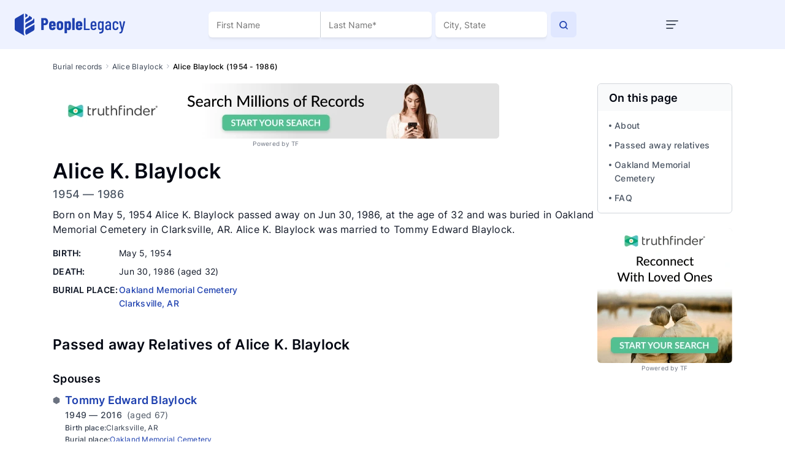

--- FILE ---
content_type: text/html; charset=utf-8
request_url: https://peoplelegacy.com/alice_k__blaylock-3S6I4o
body_size: 116638
content:
<!DOCTYPE html>
<html lang="en">
<head>
    <title>Alice K. Blaylock (1954-1986): Grave Location in Clarksville, AR | PeopleLegacy</title>
    <meta name="description" content="Where is Alice K. Blaylock buried? View Alice K. Blaylock (1954-1986) death record to find burial site, family members &amp; more." >
    <meta name="robots" content="index, follow, noarchive" >
    <link rel="preconnect" href="https://fonts.googleapis.com">
    <link rel="preconnect" href="https://fonts.gstatic.com" crossorigin>
<link rel="canonical" href="https://peoplelegacy.com/alice_k__blaylock-3S6I4o" /><meta name="viewport" content="width=device-width"> 
    <script async src="https://pagead2.googlesyndication.com/pagead/js/adsbygoogle.js?client=ca-pub-6414989428031727" crossorigin="anonymous"></script>
    <script src="/js/profile-mobile.js" defer></script>
    <style>/* /css/main.css */
/*!
 * Bootstrap v4.5.0 (https://getbootstrap.com/)
 * Copyright 2011-2020 The Bootstrap Authors
 * Copyright 2011-2020 Twitter, Inc.
 * Licensed under MIT (https://github.com/twbs/bootstrap/blob/master/LICENSE)
 */:root{--blue: #007bff;--indigo: #6610f2;--purple: #6f42c1;--pink: #e83e8c;--red: #dc3545;--orange: #fd7e14;--yellow: #ffc107;--green: #28a745;--teal: #20c997;--cyan: #17a2b8;--white: #fff;--gray: #6c757d;--gray-dark: #343a40;--primary: #007bff;--secondary: #6c757d;--success: #28a745;--info: #17a2b8;--warning: #ffc107;--danger: #dc3545;--light: #f8f9fa;--dark: #343a40;--breakpoint-xs: 0;--breakpoint-sm: 576px;--breakpoint-md: 768px;--breakpoint-lg: 992px;--breakpoint-xl: 1200px;--font-family-sans-serif: -apple-system, BlinkMacSystemFont, "Segoe UI", Roboto, "Helvetica Neue", Arial, "Noto Sans", sans-serif, "Apple Color Emoji", "Segoe UI Emoji", "Segoe UI Symbol", "Noto Color Emoji";--font-family-monospace: SFMono-Regular, Menlo, Monaco, Consolas, "Liberation Mono", "Courier New", monospace}*,*::before,*::after{box-sizing:border-box}html{font-family:sans-serif;line-height:1.15;-webkit-text-size-adjust:100%;-webkit-tap-highlight-color:rgba(0,0,0,0)}article,aside,figcaption,figure,footer,header,hgroup,main,nav,section{display:block}body{margin:0;font-family:-apple-system,BlinkMacSystemFont,"Segoe UI",Roboto,"Helvetica Neue",Arial,"Noto Sans",sans-serif,"Apple Color Emoji","Segoe UI Emoji","Segoe UI Symbol","Noto Color Emoji";font-size:1rem;font-weight:400;line-height:1.5;color:#212529;text-align:left;background-color:#fff}[tabindex="-1"]:focus:not(:focus-visible){outline:0 !important}hr{box-sizing:content-box;height:0;overflow:visible}h1,h2,h3,h4,h5,h6{margin-top:0;margin-bottom:.5rem}p{margin-top:0;margin-bottom:1rem}abbr[title],abbr[data-original-title]{text-decoration:underline;-webkit-text-decoration:underline dotted;text-decoration:underline dotted;cursor:help;border-bottom:0;-webkit-text-decoration-skip-ink:none;text-decoration-skip-ink:none}address{margin-bottom:1rem;font-style:normal;line-height:inherit}ol,ul,dl{margin-top:0;margin-bottom:1rem}ol ol,ul ul,ol ul,ul ol{margin-bottom:0}dt{font-weight:700}dd{margin-bottom:.5rem;margin-left:0}blockquote{margin:0 0 1rem}b,strong{font-weight:bolder}small{font-size:80%}sub,sup{position:relative;font-size:75%;line-height:0;vertical-align:baseline}sub{bottom:-0.25em}sup{top:-0.5em}a{color:#007bff;text-decoration:none;background-color:rgba(0,0,0,0)}a:hover{color:#0056b3;text-decoration:underline}a:not([href]){color:inherit;text-decoration:none}a:not([href]):hover{color:inherit;text-decoration:none}pre,code,kbd,samp{font-family:SFMono-Regular,Menlo,Monaco,Consolas,"Liberation Mono","Courier New",monospace;font-size:1em}pre{margin-top:0;margin-bottom:1rem;overflow:auto;-ms-overflow-style:scrollbar}figure{margin:0 0 1rem}img{vertical-align:middle;border-style:none}svg{overflow:hidden;vertical-align:middle}table{border-collapse:collapse}caption{padding-top:.75rem;padding-bottom:.75rem;color:#6c757d;text-align:left;caption-side:bottom}th{text-align:inherit}label{display:inline-block;margin-bottom:.5rem}button{border-radius:0}button:focus{outline:1px dotted;outline:5px auto -webkit-focus-ring-color}input,button,select,optgroup,textarea{margin:0;font-family:inherit;font-size:inherit;line-height:inherit}button,input{overflow:visible}button,select{text-transform:none}[role=button]{cursor:pointer}select{word-wrap:normal}button,[type=button],[type=reset],[type=submit]{-webkit-appearance:button}button:not(:disabled),[type=button]:not(:disabled),[type=reset]:not(:disabled),[type=submit]:not(:disabled){cursor:pointer}button::-moz-focus-inner,[type=button]::-moz-focus-inner,[type=reset]::-moz-focus-inner,[type=submit]::-moz-focus-inner{padding:0;border-style:none}input[type=radio],input[type=checkbox]{box-sizing:border-box;padding:0}textarea{overflow:auto;resize:vertical}fieldset{min-width:0;padding:0;margin:0;border:0}legend{display:block;width:100%;max-width:100%;padding:0;margin-bottom:.5rem;font-size:1.5rem;line-height:inherit;color:inherit;white-space:normal}progress{vertical-align:baseline}[type=number]::-webkit-inner-spin-button,[type=number]::-webkit-outer-spin-button{height:auto}[type=search]{outline-offset:-2px;-webkit-appearance:none}[type=search]::-webkit-search-decoration{-webkit-appearance:none}::-webkit-file-upload-button{font:inherit;-webkit-appearance:button}output{display:inline-block}summary{display:list-item;cursor:pointer}template{display:none}[hidden]{display:none !important}h1,h2,h3,h4,h5,h6,.h1,.h2,.h3,.h4,.h5,.h6{margin-bottom:.5rem;font-weight:500;line-height:1.2}h1,.h1{font-size:2.5rem}h2,.h2{font-size:2rem}h3,.h3{font-size:1.75rem}h4,.h4{font-size:1.5rem}h5,.h5{font-size:1.25rem}h6,.h6{font-size:1rem}.lead{font-size:1.25rem;font-weight:300}.display-1{font-size:6rem;font-weight:300;line-height:1.2}.display-2{font-size:5.5rem;font-weight:300;line-height:1.2}.display-3{font-size:4.5rem;font-weight:300;line-height:1.2}.display-4{font-size:3.5rem;font-weight:300;line-height:1.2}hr{margin-top:1rem;margin-bottom:1rem;border:0;border-top:1px solid rgba(0,0,0,.1)}small,.small{font-size:80%;font-weight:400}mark,.mark{padding:.2em;background-color:#fcf8e3}.list-unstyled{padding-left:0;list-style:none}.list-inline{padding-left:0;list-style:none}.list-inline-item{display:inline-block}.list-inline-item:not(:last-child){margin-right:.5rem}.initialism{font-size:90%;text-transform:uppercase}.blockquote{margin-bottom:1rem;font-size:1.25rem}.blockquote-footer{display:block;font-size:80%;color:#6c757d}.blockquote-footer::before{content:"— "}.img-fluid{max-width:100%;height:auto}.img-thumbnail{padding:.25rem;background-color:#fff;border:1px solid #dee2e6;border-radius:.25rem;max-width:100%;height:auto}.figure{display:inline-block}.figure-img{margin-bottom:.5rem;line-height:1}.figure-caption{font-size:90%;color:#6c757d}code{font-size:87.5%;color:#e83e8c;word-wrap:break-word}a>code{color:inherit}kbd{padding:.2rem .4rem;font-size:87.5%;color:#fff;background-color:#212529;border-radius:.2rem}kbd kbd{padding:0;font-size:100%;font-weight:700}pre{display:block;font-size:87.5%;color:#212529}pre code{font-size:inherit;color:inherit;word-break:normal}.pre-scrollable{max-height:340px;overflow-y:scroll}.container{width:100%;padding-right:15px;padding-left:15px;margin-right:auto;margin-left:auto}@media(min-width: 576px){.container{max-width:540px}}@media(min-width: 768px){.container{max-width:720px}}@media(min-width: 992px){.container{max-width:960px}}@media(min-width: 1200px){.container{max-width:1140px}}.container-fluid,.container-xl,.container-lg,.container-md,.container-sm{width:100%;padding-right:15px;padding-left:15px;margin-right:auto;margin-left:auto}@media(min-width: 576px){.container-sm,.container{max-width:540px}}@media(min-width: 768px){.container-md,.container-sm,.container{max-width:720px}}@media(min-width: 992px){.container-lg,.container-md,.container-sm,.container{max-width:960px}}@media(min-width: 1200px){.container-xl,.container-lg,.container-md,.container-sm,.container{max-width:1140px}}.row{display:flex;flex-wrap:wrap;margin-right:-15px;margin-left:-15px}.no-gutters{margin-right:0;margin-left:0}.no-gutters>.col,.no-gutters>[class*=col-]{padding-right:0;padding-left:0}.col-xl,.col-xl-auto,.col-xl-12,.col-xl-11,.col-xl-10,.col-xl-9,.col-xl-8,.col-xl-7,.col-xl-6,.col-xl-5,.col-xl-4,.col-xl-3,.col-xl-2,.col-xl-1,.col-lg,.col-lg-auto,.col-lg-12,.col-lg-11,.col-lg-10,.col-lg-9,.col-lg-8,.col-lg-7,.col-lg-6,.col-lg-5,.col-lg-4,.col-lg-3,.col-lg-2,.col-lg-1,.col-md,.col-md-auto,.col-md-12,.col-md-11,.col-md-10,.col-md-9,.col-md-8,.col-md-7,.col-md-6,.col-md-5,.col-md-4,.col-md-3,.col-md-2,.col-md-1,.col-sm,.col-sm-auto,.col-sm-12,.col-sm-11,.col-sm-10,.col-sm-9,.col-sm-8,.col-sm-7,.col-sm-6,.col-sm-5,.col-sm-4,.col-sm-3,.col-sm-2,.col-sm-1,.col,.col-auto,.col-12,.col-11,.col-10,.col-9,.col-8,.col-7,.col-6,.col-5,.col-4,.col-3,.col-2,.col-1{position:relative;width:100%;padding-right:15px;padding-left:15px}.col{flex-basis:0;flex-grow:1;min-width:0;max-width:100%}.row-cols-1>*{flex:0 0 100%;max-width:100%}.row-cols-2>*{flex:0 0 50%;max-width:50%}.row-cols-3>*{flex:0 0 33.3333333333%;max-width:33.3333333333%}.row-cols-4>*{flex:0 0 25%;max-width:25%}.row-cols-5>*{flex:0 0 20%;max-width:20%}.row-cols-6>*{flex:0 0 16.6666666667%;max-width:16.6666666667%}.col-auto{flex:0 0 auto;width:auto;max-width:100%}.col-1{flex:0 0 8.3333333333%;max-width:8.3333333333%}.col-2{flex:0 0 16.6666666667%;max-width:16.6666666667%}.col-3{flex:0 0 25%;max-width:25%}.col-4{flex:0 0 33.3333333333%;max-width:33.3333333333%}.col-5{flex:0 0 41.6666666667%;max-width:41.6666666667%}.col-6{flex:0 0 50%;max-width:50%}.col-7{flex:0 0 58.3333333333%;max-width:58.3333333333%}.col-8{flex:0 0 66.6666666667%;max-width:66.6666666667%}.col-9{flex:0 0 75%;max-width:75%}.col-10{flex:0 0 83.3333333333%;max-width:83.3333333333%}.col-11{flex:0 0 91.6666666667%;max-width:91.6666666667%}.col-12{flex:0 0 100%;max-width:100%}.order-first{order:-1}.order-last{order:13}.order-0{order:0}.order-1{order:1}.order-2{order:2}.order-3{order:3}.order-4{order:4}.order-5{order:5}.order-6{order:6}.order-7{order:7}.order-8{order:8}.order-9{order:9}.order-10{order:10}.order-11{order:11}.order-12{order:12}.offset-1{margin-left:8.3333333333%}.offset-2{margin-left:16.6666666667%}.offset-3{margin-left:25%}.offset-4{margin-left:33.3333333333%}.offset-5{margin-left:41.6666666667%}.offset-6{margin-left:50%}.offset-7{margin-left:58.3333333333%}.offset-8{margin-left:66.6666666667%}.offset-9{margin-left:75%}.offset-10{margin-left:83.3333333333%}.offset-11{margin-left:91.6666666667%}@media(min-width: 576px){.col-sm{flex-basis:0;flex-grow:1;min-width:0;max-width:100%}.row-cols-sm-1>*{flex:0 0 100%;max-width:100%}.row-cols-sm-2>*{flex:0 0 50%;max-width:50%}.row-cols-sm-3>*{flex:0 0 33.3333333333%;max-width:33.3333333333%}.row-cols-sm-4>*{flex:0 0 25%;max-width:25%}.row-cols-sm-5>*{flex:0 0 20%;max-width:20%}.row-cols-sm-6>*{flex:0 0 16.6666666667%;max-width:16.6666666667%}.col-sm-auto{flex:0 0 auto;width:auto;max-width:100%}.col-sm-1{flex:0 0 8.3333333333%;max-width:8.3333333333%}.col-sm-2{flex:0 0 16.6666666667%;max-width:16.6666666667%}.col-sm-3{flex:0 0 25%;max-width:25%}.col-sm-4{flex:0 0 33.3333333333%;max-width:33.3333333333%}.col-sm-5{flex:0 0 41.6666666667%;max-width:41.6666666667%}.col-sm-6{flex:0 0 50%;max-width:50%}.col-sm-7{flex:0 0 58.3333333333%;max-width:58.3333333333%}.col-sm-8{flex:0 0 66.6666666667%;max-width:66.6666666667%}.col-sm-9{flex:0 0 75%;max-width:75%}.col-sm-10{flex:0 0 83.3333333333%;max-width:83.3333333333%}.col-sm-11{flex:0 0 91.6666666667%;max-width:91.6666666667%}.col-sm-12{flex:0 0 100%;max-width:100%}.order-sm-first{order:-1}.order-sm-last{order:13}.order-sm-0{order:0}.order-sm-1{order:1}.order-sm-2{order:2}.order-sm-3{order:3}.order-sm-4{order:4}.order-sm-5{order:5}.order-sm-6{order:6}.order-sm-7{order:7}.order-sm-8{order:8}.order-sm-9{order:9}.order-sm-10{order:10}.order-sm-11{order:11}.order-sm-12{order:12}.offset-sm-0{margin-left:0}.offset-sm-1{margin-left:8.3333333333%}.offset-sm-2{margin-left:16.6666666667%}.offset-sm-3{margin-left:25%}.offset-sm-4{margin-left:33.3333333333%}.offset-sm-5{margin-left:41.6666666667%}.offset-sm-6{margin-left:50%}.offset-sm-7{margin-left:58.3333333333%}.offset-sm-8{margin-left:66.6666666667%}.offset-sm-9{margin-left:75%}.offset-sm-10{margin-left:83.3333333333%}.offset-sm-11{margin-left:91.6666666667%}}@media(min-width: 768px){.col-md{flex-basis:0;flex-grow:1;min-width:0;max-width:100%}.row-cols-md-1>*{flex:0 0 100%;max-width:100%}.row-cols-md-2>*{flex:0 0 50%;max-width:50%}.row-cols-md-3>*{flex:0 0 33.3333333333%;max-width:33.3333333333%}.row-cols-md-4>*{flex:0 0 25%;max-width:25%}.row-cols-md-5>*{flex:0 0 20%;max-width:20%}.row-cols-md-6>*{flex:0 0 16.6666666667%;max-width:16.6666666667%}.col-md-auto{flex:0 0 auto;width:auto;max-width:100%}.col-md-1{flex:0 0 8.3333333333%;max-width:8.3333333333%}.col-md-2{flex:0 0 16.6666666667%;max-width:16.6666666667%}.col-md-3{flex:0 0 25%;max-width:25%}.col-md-4{flex:0 0 33.3333333333%;max-width:33.3333333333%}.col-md-5{flex:0 0 41.6666666667%;max-width:41.6666666667%}.col-md-6{flex:0 0 50%;max-width:50%}.col-md-7{flex:0 0 58.3333333333%;max-width:58.3333333333%}.col-md-8{flex:0 0 66.6666666667%;max-width:66.6666666667%}.col-md-9{flex:0 0 75%;max-width:75%}.col-md-10{flex:0 0 83.3333333333%;max-width:83.3333333333%}.col-md-11{flex:0 0 91.6666666667%;max-width:91.6666666667%}.col-md-12{flex:0 0 100%;max-width:100%}.order-md-first{order:-1}.order-md-last{order:13}.order-md-0{order:0}.order-md-1{order:1}.order-md-2{order:2}.order-md-3{order:3}.order-md-4{order:4}.order-md-5{order:5}.order-md-6{order:6}.order-md-7{order:7}.order-md-8{order:8}.order-md-9{order:9}.order-md-10{order:10}.order-md-11{order:11}.order-md-12{order:12}.offset-md-0{margin-left:0}.offset-md-1{margin-left:8.3333333333%}.offset-md-2{margin-left:16.6666666667%}.offset-md-3{margin-left:25%}.offset-md-4{margin-left:33.3333333333%}.offset-md-5{margin-left:41.6666666667%}.offset-md-6{margin-left:50%}.offset-md-7{margin-left:58.3333333333%}.offset-md-8{margin-left:66.6666666667%}.offset-md-9{margin-left:75%}.offset-md-10{margin-left:83.3333333333%}.offset-md-11{margin-left:91.6666666667%}}@media(min-width: 992px){.col-lg{flex-basis:0;flex-grow:1;min-width:0;max-width:100%}.row-cols-lg-1>*{flex:0 0 100%;max-width:100%}.row-cols-lg-2>*{flex:0 0 50%;max-width:50%}.row-cols-lg-3>*{flex:0 0 33.3333333333%;max-width:33.3333333333%}.row-cols-lg-4>*{flex:0 0 25%;max-width:25%}.row-cols-lg-5>*{flex:0 0 20%;max-width:20%}.row-cols-lg-6>*{flex:0 0 16.6666666667%;max-width:16.6666666667%}.col-lg-auto{flex:0 0 auto;width:auto;max-width:100%}.col-lg-1{flex:0 0 8.3333333333%;max-width:8.3333333333%}.col-lg-2{flex:0 0 16.6666666667%;max-width:16.6666666667%}.col-lg-3{flex:0 0 25%;max-width:25%}.col-lg-4{flex:0 0 33.3333333333%;max-width:33.3333333333%}.col-lg-5{flex:0 0 41.6666666667%;max-width:41.6666666667%}.col-lg-6{flex:0 0 50%;max-width:50%}.col-lg-7{flex:0 0 58.3333333333%;max-width:58.3333333333%}.col-lg-8{flex:0 0 66.6666666667%;max-width:66.6666666667%}.col-lg-9{flex:0 0 75%;max-width:75%}.col-lg-10{flex:0 0 83.3333333333%;max-width:83.3333333333%}.col-lg-11{flex:0 0 91.6666666667%;max-width:91.6666666667%}.col-lg-12{flex:0 0 100%;max-width:100%}.order-lg-first{order:-1}.order-lg-last{order:13}.order-lg-0{order:0}.order-lg-1{order:1}.order-lg-2{order:2}.order-lg-3{order:3}.order-lg-4{order:4}.order-lg-5{order:5}.order-lg-6{order:6}.order-lg-7{order:7}.order-lg-8{order:8}.order-lg-9{order:9}.order-lg-10{order:10}.order-lg-11{order:11}.order-lg-12{order:12}.offset-lg-0{margin-left:0}.offset-lg-1{margin-left:8.3333333333%}.offset-lg-2{margin-left:16.6666666667%}.offset-lg-3{margin-left:25%}.offset-lg-4{margin-left:33.3333333333%}.offset-lg-5{margin-left:41.6666666667%}.offset-lg-6{margin-left:50%}.offset-lg-7{margin-left:58.3333333333%}.offset-lg-8{margin-left:66.6666666667%}.offset-lg-9{margin-left:75%}.offset-lg-10{margin-left:83.3333333333%}.offset-lg-11{margin-left:91.6666666667%}}@media(min-width: 1200px){.col-xl{flex-basis:0;flex-grow:1;min-width:0;max-width:100%}.row-cols-xl-1>*{flex:0 0 100%;max-width:100%}.row-cols-xl-2>*{flex:0 0 50%;max-width:50%}.row-cols-xl-3>*{flex:0 0 33.3333333333%;max-width:33.3333333333%}.row-cols-xl-4>*{flex:0 0 25%;max-width:25%}.row-cols-xl-5>*{flex:0 0 20%;max-width:20%}.row-cols-xl-6>*{flex:0 0 16.6666666667%;max-width:16.6666666667%}.col-xl-auto{flex:0 0 auto;width:auto;max-width:100%}.col-xl-1{flex:0 0 8.3333333333%;max-width:8.3333333333%}.col-xl-2{flex:0 0 16.6666666667%;max-width:16.6666666667%}.col-xl-3{flex:0 0 25%;max-width:25%}.col-xl-4{flex:0 0 33.3333333333%;max-width:33.3333333333%}.col-xl-5{flex:0 0 41.6666666667%;max-width:41.6666666667%}.col-xl-6{flex:0 0 50%;max-width:50%}.col-xl-7{flex:0 0 58.3333333333%;max-width:58.3333333333%}.col-xl-8{flex:0 0 66.6666666667%;max-width:66.6666666667%}.col-xl-9{flex:0 0 75%;max-width:75%}.col-xl-10{flex:0 0 83.3333333333%;max-width:83.3333333333%}.col-xl-11{flex:0 0 91.6666666667%;max-width:91.6666666667%}.col-xl-12{flex:0 0 100%;max-width:100%}.order-xl-first{order:-1}.order-xl-last{order:13}.order-xl-0{order:0}.order-xl-1{order:1}.order-xl-2{order:2}.order-xl-3{order:3}.order-xl-4{order:4}.order-xl-5{order:5}.order-xl-6{order:6}.order-xl-7{order:7}.order-xl-8{order:8}.order-xl-9{order:9}.order-xl-10{order:10}.order-xl-11{order:11}.order-xl-12{order:12}.offset-xl-0{margin-left:0}.offset-xl-1{margin-left:8.3333333333%}.offset-xl-2{margin-left:16.6666666667%}.offset-xl-3{margin-left:25%}.offset-xl-4{margin-left:33.3333333333%}.offset-xl-5{margin-left:41.6666666667%}.offset-xl-6{margin-left:50%}.offset-xl-7{margin-left:58.3333333333%}.offset-xl-8{margin-left:66.6666666667%}.offset-xl-9{margin-left:75%}.offset-xl-10{margin-left:83.3333333333%}.offset-xl-11{margin-left:91.6666666667%}}.table{width:100%;margin-bottom:1rem;color:#212529}.table th,.table td{padding:.75rem;vertical-align:top;border-top:1px solid #dee2e6}.table thead th{vertical-align:bottom;border-bottom:2px solid #dee2e6}.table tbody+tbody{border-top:2px solid #dee2e6}.table-sm th,.table-sm td{padding:.3rem}.table-bordered{border:1px solid #dee2e6}.table-bordered th,.table-bordered td{border:1px solid #dee2e6}.table-bordered thead th,.table-bordered thead td{border-bottom-width:2px}.table-borderless th,.table-borderless td,.table-borderless thead th,.table-borderless tbody+tbody{border:0}.table-striped tbody tr:nth-of-type(odd){background-color:rgba(0,0,0,.05)}.table-hover tbody tr:hover{color:#212529;background-color:rgba(0,0,0,.075)}.table-primary,.table-primary>th,.table-primary>td{background-color:#b8daff}.table-primary th,.table-primary td,.table-primary thead th,.table-primary tbody+tbody{border-color:#7abaff}.table-hover .table-primary:hover{background-color:#9fcdff}.table-hover .table-primary:hover>td,.table-hover .table-primary:hover>th{background-color:#9fcdff}.table-secondary,.table-secondary>th,.table-secondary>td{background-color:#d6d8db}.table-secondary th,.table-secondary td,.table-secondary thead th,.table-secondary tbody+tbody{border-color:#b3b7bb}.table-hover .table-secondary:hover{background-color:#c8cbcf}.table-hover .table-secondary:hover>td,.table-hover .table-secondary:hover>th{background-color:#c8cbcf}.table-success,.table-success>th,.table-success>td{background-color:#c3e6cb}.table-success th,.table-success td,.table-success thead th,.table-success tbody+tbody{border-color:#8fd19e}.table-hover .table-success:hover{background-color:#b1dfbb}.table-hover .table-success:hover>td,.table-hover .table-success:hover>th{background-color:#b1dfbb}.table-info,.table-info>th,.table-info>td{background-color:#bee5eb}.table-info th,.table-info td,.table-info thead th,.table-info tbody+tbody{border-color:#86cfda}.table-hover .table-info:hover{background-color:#abdde5}.table-hover .table-info:hover>td,.table-hover .table-info:hover>th{background-color:#abdde5}.table-warning,.table-warning>th,.table-warning>td{background-color:#ffeeba}.table-warning th,.table-warning td,.table-warning thead th,.table-warning tbody+tbody{border-color:#ffdf7e}.table-hover .table-warning:hover{background-color:#ffe8a1}.table-hover .table-warning:hover>td,.table-hover .table-warning:hover>th{background-color:#ffe8a1}.table-danger,.table-danger>th,.table-danger>td{background-color:#f5c6cb}.table-danger th,.table-danger td,.table-danger thead th,.table-danger tbody+tbody{border-color:#ed969e}.table-hover .table-danger:hover{background-color:#f1b0b7}.table-hover .table-danger:hover>td,.table-hover .table-danger:hover>th{background-color:#f1b0b7}.table-light,.table-light>th,.table-light>td{background-color:#fdfdfe}.table-light th,.table-light td,.table-light thead th,.table-light tbody+tbody{border-color:#fbfcfc}.table-hover .table-light:hover{background-color:#ececf6}.table-hover .table-light:hover>td,.table-hover .table-light:hover>th{background-color:#ececf6}.table-dark,.table-dark>th,.table-dark>td{background-color:#c6c8ca}.table-dark th,.table-dark td,.table-dark thead th,.table-dark tbody+tbody{border-color:#95999c}.table-hover .table-dark:hover{background-color:#b9bbbe}.table-hover .table-dark:hover>td,.table-hover .table-dark:hover>th{background-color:#b9bbbe}.table-active,.table-active>th,.table-active>td{background-color:rgba(0,0,0,.075)}.table-hover .table-active:hover{background-color:rgba(0,0,0,.075)}.table-hover .table-active:hover>td,.table-hover .table-active:hover>th{background-color:rgba(0,0,0,.075)}.table .thead-dark th{color:#fff;background-color:#343a40;border-color:#454d55}.table .thead-light th{color:#495057;background-color:#e9ecef;border-color:#dee2e6}.table-dark{color:#fff;background-color:#343a40}.table-dark th,.table-dark td,.table-dark thead th{border-color:#454d55}.table-dark.table-bordered{border:0}.table-dark.table-striped tbody tr:nth-of-type(odd){background-color:rgba(255,255,255,.05)}.table-dark.table-hover tbody tr:hover{color:#fff;background-color:rgba(255,255,255,.075)}@media(max-width: 575.98px){.table-responsive-sm{display:block;width:100%;overflow-x:auto;-webkit-overflow-scrolling:touch}.table-responsive-sm>.table-bordered{border:0}}@media(max-width: 767.98px){.table-responsive-md{display:block;width:100%;overflow-x:auto;-webkit-overflow-scrolling:touch}.table-responsive-md>.table-bordered{border:0}}@media(max-width: 991.98px){.table-responsive-lg{display:block;width:100%;overflow-x:auto;-webkit-overflow-scrolling:touch}.table-responsive-lg>.table-bordered{border:0}}@media(max-width: 1199.98px){.table-responsive-xl{display:block;width:100%;overflow-x:auto;-webkit-overflow-scrolling:touch}.table-responsive-xl>.table-bordered{border:0}}.table-responsive{display:block;width:100%;overflow-x:auto;-webkit-overflow-scrolling:touch}.table-responsive>.table-bordered{border:0}.form-control{display:block;width:100%;height:calc(1.5em + 0.75rem + 2px);padding:.375rem .75rem;font-size:1rem;font-weight:400;line-height:1.5;color:#495057;background-color:#fff;background-clip:padding-box;border:1px solid #ced4da;border-radius:.25rem;transition:border-color .15s ease-in-out,box-shadow .15s ease-in-out}@media(prefers-reduced-motion: reduce){.form-control{transition:none}}.form-control::-ms-expand{background-color:rgba(0,0,0,0);border:0}.form-control:-moz-focusring{color:rgba(0,0,0,0);text-shadow:0 0 0 #495057}.form-control:focus{color:#495057;background-color:#fff;border-color:#80bdff;outline:0;box-shadow:0 0 0 .2rem rgba(0,123,255,.25)}.form-control::-moz-placeholder{color:#6c757d;opacity:1}.form-control::placeholder{color:#6c757d;opacity:1}.form-control:disabled,.form-control[readonly]{background-color:#e9ecef;opacity:1}input[type=date].form-control,input[type=time].form-control,input[type=datetime-local].form-control,input[type=month].form-control{-webkit-appearance:none;-moz-appearance:none;appearance:none}select.form-control:focus::-ms-value{color:#495057;background-color:#fff}.form-control-file,.form-control-range{display:block;width:100%}.col-form-label{padding-top:calc(0.375rem + 1px);padding-bottom:calc(0.375rem + 1px);margin-bottom:0;font-size:inherit;line-height:1.5}.col-form-label-lg{padding-top:calc(0.5rem + 1px);padding-bottom:calc(0.5rem + 1px);font-size:1.25rem;line-height:1.5}.col-form-label-sm{padding-top:calc(0.25rem + 1px);padding-bottom:calc(0.25rem + 1px);font-size:0.875rem;line-height:1.5}.form-control-plaintext{display:block;width:100%;padding:.375rem 0;margin-bottom:0;font-size:1rem;line-height:1.5;color:#212529;background-color:rgba(0,0,0,0);border:solid rgba(0,0,0,0);border-width:1px 0}.form-control-plaintext.form-control-sm,.form-control-plaintext.form-control-lg{padding-right:0;padding-left:0}.form-control-sm{height:calc(1.5em + 0.5rem + 2px);padding:.25rem .5rem;font-size:0.875rem;line-height:1.5;border-radius:.2rem}.form-control-lg{height:calc(1.5em + 1rem + 2px);padding:.5rem 1rem;font-size:1.25rem;line-height:1.5;border-radius:.3rem}select.form-control[size],select.form-control[multiple]{height:auto}textarea.form-control{height:auto}.form-group{margin-bottom:1rem}.form-text{display:block;margin-top:.25rem}.form-row{display:flex;flex-wrap:wrap;margin-right:-5px;margin-left:-5px}.form-row>.col,.form-row>[class*=col-]{padding-right:5px;padding-left:5px}.form-check{position:relative;display:block;padding-left:1.25rem}.form-check-input{position:absolute;margin-top:.3rem;margin-left:-1.25rem}.form-check-input[disabled]~.form-check-label,.form-check-input:disabled~.form-check-label{color:#6c757d}.form-check-label{margin-bottom:0}.form-check-inline{display:inline-flex;align-items:center;padding-left:0;margin-right:.75rem}.form-check-inline .form-check-input{position:static;margin-top:0;margin-right:.3125rem;margin-left:0}.valid-feedback{display:none;width:100%;margin-top:.25rem;font-size:80%;color:#28a745}.valid-tooltip{position:absolute;top:100%;z-index:5;display:none;max-width:100%;padding:.25rem .5rem;margin-top:.1rem;font-size:0.875rem;line-height:1.5;color:#fff;background-color:rgba(40,167,69,.9);border-radius:.25rem}.was-validated :valid~.valid-feedback,.was-validated :valid~.valid-tooltip,.is-valid~.valid-feedback,.is-valid~.valid-tooltip{display:block}.was-validated .form-control:valid,.form-control.is-valid{border-color:#28a745;padding-right:calc(1.5em + 0.75rem);background-image:url("data:image/svg+xml,%3csvg xmlns='http://www.w3.org/2000/svg' width='8' height='8' viewBox='0 0 8 8'%3e%3cpath fill='%2328a745' d='M2.3 6.73L.6 4.53c-.4-1.04.46-1.4 1.1-.8l1.1 1.4 3.4-3.8c.6-.63 1.6-.27 1.2.7l-4 4.6c-.43.5-.8.4-1.1.1z'/%3e%3c/svg%3e");background-repeat:no-repeat;background-position:right calc(0.375em + 0.1875rem) center;background-size:calc(0.75em + 0.375rem) calc(0.75em + 0.375rem)}.was-validated .form-control:valid:focus,.form-control.is-valid:focus{border-color:#28a745;box-shadow:0 0 0 .2rem rgba(40,167,69,.25)}.was-validated textarea.form-control:valid,textarea.form-control.is-valid{padding-right:calc(1.5em + 0.75rem);background-position:top calc(0.375em + 0.1875rem) right calc(0.375em + 0.1875rem)}.was-validated .custom-select:valid,.custom-select.is-valid{border-color:#28a745;padding-right:calc(0.75em + 2.3125rem);background:url("data:image/svg+xml,%3csvg xmlns='http://www.w3.org/2000/svg' width='4' height='5' viewBox='0 0 4 5'%3e%3cpath fill='%23343a40' d='M2 0L0 2h4zm0 5L0 3h4z'/%3e%3c/svg%3e") no-repeat right .75rem center/8px 10px,url("data:image/svg+xml,%3csvg xmlns='http://www.w3.org/2000/svg' width='8' height='8' viewBox='0 0 8 8'%3e%3cpath fill='%2328a745' d='M2.3 6.73L.6 4.53c-.4-1.04.46-1.4 1.1-.8l1.1 1.4 3.4-3.8c.6-.63 1.6-.27 1.2.7l-4 4.6c-.43.5-.8.4-1.1.1z'/%3e%3c/svg%3e") #fff no-repeat center right 1.75rem/calc(0.75em + 0.375rem) calc(0.75em + 0.375rem)}.was-validated .custom-select:valid:focus,.custom-select.is-valid:focus{border-color:#28a745;box-shadow:0 0 0 .2rem rgba(40,167,69,.25)}.was-validated .form-check-input:valid~.form-check-label,.form-check-input.is-valid~.form-check-label{color:#28a745}.was-validated .form-check-input:valid~.valid-feedback,.was-validated .form-check-input:valid~.valid-tooltip,.form-check-input.is-valid~.valid-feedback,.form-check-input.is-valid~.valid-tooltip{display:block}.was-validated .custom-control-input:valid~.custom-control-label,.custom-control-input.is-valid~.custom-control-label{color:#28a745}.was-validated .custom-control-input:valid~.custom-control-label::before,.custom-control-input.is-valid~.custom-control-label::before{border-color:#28a745}.was-validated .custom-control-input:valid:checked~.custom-control-label::before,.custom-control-input.is-valid:checked~.custom-control-label::before{border-color:#34ce57;background-color:#34ce57}.was-validated .custom-control-input:valid:focus~.custom-control-label::before,.custom-control-input.is-valid:focus~.custom-control-label::before{box-shadow:0 0 0 .2rem rgba(40,167,69,.25)}.was-validated .custom-control-input:valid:focus:not(:checked)~.custom-control-label::before,.custom-control-input.is-valid:focus:not(:checked)~.custom-control-label::before{border-color:#28a745}.was-validated .custom-file-input:valid~.custom-file-label,.custom-file-input.is-valid~.custom-file-label{border-color:#28a745}.was-validated .custom-file-input:valid:focus~.custom-file-label,.custom-file-input.is-valid:focus~.custom-file-label{border-color:#28a745;box-shadow:0 0 0 .2rem rgba(40,167,69,.25)}.invalid-feedback{display:none;width:100%;margin-top:.25rem;font-size:80%;color:#dc3545}.invalid-tooltip{position:absolute;top:100%;z-index:5;display:none;max-width:100%;padding:.25rem .5rem;margin-top:.1rem;font-size:0.875rem;line-height:1.5;color:#fff;background-color:rgba(220,53,69,.9);border-radius:.25rem}.was-validated :invalid~.invalid-feedback,.was-validated :invalid~.invalid-tooltip,.is-invalid~.invalid-feedback,.is-invalid~.invalid-tooltip{display:block}.was-validated .form-control:invalid,.form-control.is-invalid{border-color:#dc3545;padding-right:calc(1.5em + 0.75rem);background-image:url("data:image/svg+xml,%3csvg xmlns='http://www.w3.org/2000/svg' width='12' height='12' fill='none' stroke='%23dc3545' viewBox='0 0 12 12'%3e%3ccircle cx='6' cy='6' r='4.5'/%3e%3cpath stroke-linejoin='round' d='M5.8 3.6h.4L6 6.5z'/%3e%3ccircle cx='6' cy='8.2' r='.6' fill='%23dc3545' stroke='none'/%3e%3c/svg%3e");background-repeat:no-repeat;background-position:right calc(0.375em + 0.1875rem) center;background-size:calc(0.75em + 0.375rem) calc(0.75em + 0.375rem)}.was-validated .form-control:invalid:focus,.form-control.is-invalid:focus{border-color:#dc3545;box-shadow:0 0 0 .2rem rgba(220,53,69,.25)}.was-validated textarea.form-control:invalid,textarea.form-control.is-invalid{padding-right:calc(1.5em + 0.75rem);background-position:top calc(0.375em + 0.1875rem) right calc(0.375em + 0.1875rem)}.was-validated .custom-select:invalid,.custom-select.is-invalid{border-color:#dc3545;padding-right:calc(0.75em + 2.3125rem);background:url("data:image/svg+xml,%3csvg xmlns='http://www.w3.org/2000/svg' width='4' height='5' viewBox='0 0 4 5'%3e%3cpath fill='%23343a40' d='M2 0L0 2h4zm0 5L0 3h4z'/%3e%3c/svg%3e") no-repeat right .75rem center/8px 10px,url("data:image/svg+xml,%3csvg xmlns='http://www.w3.org/2000/svg' width='12' height='12' fill='none' stroke='%23dc3545' viewBox='0 0 12 12'%3e%3ccircle cx='6' cy='6' r='4.5'/%3e%3cpath stroke-linejoin='round' d='M5.8 3.6h.4L6 6.5z'/%3e%3ccircle cx='6' cy='8.2' r='.6' fill='%23dc3545' stroke='none'/%3e%3c/svg%3e") #fff no-repeat center right 1.75rem/calc(0.75em + 0.375rem) calc(0.75em + 0.375rem)}.was-validated .custom-select:invalid:focus,.custom-select.is-invalid:focus{border-color:#dc3545;box-shadow:0 0 0 .2rem rgba(220,53,69,.25)}.was-validated .form-check-input:invalid~.form-check-label,.form-check-input.is-invalid~.form-check-label{color:#dc3545}.was-validated .form-check-input:invalid~.invalid-feedback,.was-validated .form-check-input:invalid~.invalid-tooltip,.form-check-input.is-invalid~.invalid-feedback,.form-check-input.is-invalid~.invalid-tooltip{display:block}.was-validated .custom-control-input:invalid~.custom-control-label,.custom-control-input.is-invalid~.custom-control-label{color:#dc3545}.was-validated .custom-control-input:invalid~.custom-control-label::before,.custom-control-input.is-invalid~.custom-control-label::before{border-color:#dc3545}.was-validated .custom-control-input:invalid:checked~.custom-control-label::before,.custom-control-input.is-invalid:checked~.custom-control-label::before{border-color:#e4606d;background-color:#e4606d}.was-validated .custom-control-input:invalid:focus~.custom-control-label::before,.custom-control-input.is-invalid:focus~.custom-control-label::before{box-shadow:0 0 0 .2rem rgba(220,53,69,.25)}.was-validated .custom-control-input:invalid:focus:not(:checked)~.custom-control-label::before,.custom-control-input.is-invalid:focus:not(:checked)~.custom-control-label::before{border-color:#dc3545}.was-validated .custom-file-input:invalid~.custom-file-label,.custom-file-input.is-invalid~.custom-file-label{border-color:#dc3545}.was-validated .custom-file-input:invalid:focus~.custom-file-label,.custom-file-input.is-invalid:focus~.custom-file-label{border-color:#dc3545;box-shadow:0 0 0 .2rem rgba(220,53,69,.25)}.form-inline{display:flex;flex-flow:row wrap;align-items:center}.form-inline .form-check{width:100%}@media(min-width: 576px){.form-inline label{display:flex;align-items:center;justify-content:center;margin-bottom:0}.form-inline .form-group{display:flex;flex:0 0 auto;flex-flow:row wrap;align-items:center;margin-bottom:0}.form-inline .form-control{display:inline-block;width:auto;vertical-align:middle}.form-inline .form-control-plaintext{display:inline-block}.form-inline .input-group,.form-inline .custom-select{width:auto}.form-inline .form-check{display:flex;align-items:center;justify-content:center;width:auto;padding-left:0}.form-inline .form-check-input{position:relative;flex-shrink:0;margin-top:0;margin-right:.25rem;margin-left:0}.form-inline .custom-control{align-items:center;justify-content:center}.form-inline .custom-control-label{margin-bottom:0}}.btn{display:inline-block;font-weight:400;color:#212529;text-align:center;vertical-align:middle;-webkit-user-select:none;-moz-user-select:none;user-select:none;background-color:rgba(0,0,0,0);border:1px solid rgba(0,0,0,0);padding:.375rem .75rem;font-size:1rem;line-height:1.5;border-radius:.25rem;transition:color .15s ease-in-out,background-color .15s ease-in-out,border-color .15s ease-in-out,box-shadow .15s ease-in-out}@media(prefers-reduced-motion: reduce){.btn{transition:none}}.btn:hover{color:#212529;text-decoration:none}.btn:focus,.btn.focus{outline:0;box-shadow:0 0 0 .2rem rgba(0,123,255,.25)}.btn.disabled,.btn:disabled{opacity:.65}.btn:not(:disabled):not(.disabled){cursor:pointer}a.btn.disabled,fieldset:disabled a.btn{pointer-events:none}.btn-primary{color:#fff;background-color:#007bff;border-color:#007bff}.btn-primary:hover{color:#fff;background-color:#0069d9;border-color:#0062cc}.btn-primary:focus,.btn-primary.focus{color:#fff;background-color:#0069d9;border-color:#0062cc;box-shadow:0 0 0 .2rem rgba(38,143,255,.5)}.btn-primary.disabled,.btn-primary:disabled{color:#fff;background-color:#007bff;border-color:#007bff}.btn-primary:not(:disabled):not(.disabled):active,.btn-primary:not(:disabled):not(.disabled).active,.show>.btn-primary.dropdown-toggle{color:#fff;background-color:#0062cc;border-color:#005cbf}.btn-primary:not(:disabled):not(.disabled):active:focus,.btn-primary:not(:disabled):not(.disabled).active:focus,.show>.btn-primary.dropdown-toggle:focus{box-shadow:0 0 0 .2rem rgba(38,143,255,.5)}.btn-secondary{color:#fff;background-color:#6c757d;border-color:#6c757d}.btn-secondary:hover{color:#fff;background-color:#5a6268;border-color:#545b62}.btn-secondary:focus,.btn-secondary.focus{color:#fff;background-color:#5a6268;border-color:#545b62;box-shadow:0 0 0 .2rem rgba(130,138,145,.5)}.btn-secondary.disabled,.btn-secondary:disabled{color:#fff;background-color:#6c757d;border-color:#6c757d}.btn-secondary:not(:disabled):not(.disabled):active,.btn-secondary:not(:disabled):not(.disabled).active,.show>.btn-secondary.dropdown-toggle{color:#fff;background-color:#545b62;border-color:#4e555b}.btn-secondary:not(:disabled):not(.disabled):active:focus,.btn-secondary:not(:disabled):not(.disabled).active:focus,.show>.btn-secondary.dropdown-toggle:focus{box-shadow:0 0 0 .2rem rgba(130,138,145,.5)}.btn-success{color:#fff;background-color:#28a745;border-color:#28a745}.btn-success:hover{color:#fff;background-color:#218838;border-color:#1e7e34}.btn-success:focus,.btn-success.focus{color:#fff;background-color:#218838;border-color:#1e7e34;box-shadow:0 0 0 .2rem rgba(72,180,97,.5)}.btn-success.disabled,.btn-success:disabled{color:#fff;background-color:#28a745;border-color:#28a745}.btn-success:not(:disabled):not(.disabled):active,.btn-success:not(:disabled):not(.disabled).active,.show>.btn-success.dropdown-toggle{color:#fff;background-color:#1e7e34;border-color:#1c7430}.btn-success:not(:disabled):not(.disabled):active:focus,.btn-success:not(:disabled):not(.disabled).active:focus,.show>.btn-success.dropdown-toggle:focus{box-shadow:0 0 0 .2rem rgba(72,180,97,.5)}.btn-info{color:#fff;background-color:#17a2b8;border-color:#17a2b8}.btn-info:hover{color:#fff;background-color:#138496;border-color:#117a8b}.btn-info:focus,.btn-info.focus{color:#fff;background-color:#138496;border-color:#117a8b;box-shadow:0 0 0 .2rem rgba(58,176,195,.5)}.btn-info.disabled,.btn-info:disabled{color:#fff;background-color:#17a2b8;border-color:#17a2b8}.btn-info:not(:disabled):not(.disabled):active,.btn-info:not(:disabled):not(.disabled).active,.show>.btn-info.dropdown-toggle{color:#fff;background-color:#117a8b;border-color:#10707f}.btn-info:not(:disabled):not(.disabled):active:focus,.btn-info:not(:disabled):not(.disabled).active:focus,.show>.btn-info.dropdown-toggle:focus{box-shadow:0 0 0 .2rem rgba(58,176,195,.5)}.btn-warning{color:#212529;background-color:#ffc107;border-color:#ffc107}.btn-warning:hover{color:#212529;background-color:#e0a800;border-color:#d39e00}.btn-warning:focus,.btn-warning.focus{color:#212529;background-color:#e0a800;border-color:#d39e00;box-shadow:0 0 0 .2rem rgba(222,170,12,.5)}.btn-warning.disabled,.btn-warning:disabled{color:#212529;background-color:#ffc107;border-color:#ffc107}.btn-warning:not(:disabled):not(.disabled):active,.btn-warning:not(:disabled):not(.disabled).active,.show>.btn-warning.dropdown-toggle{color:#212529;background-color:#d39e00;border-color:#c69500}.btn-warning:not(:disabled):not(.disabled):active:focus,.btn-warning:not(:disabled):not(.disabled).active:focus,.show>.btn-warning.dropdown-toggle:focus{box-shadow:0 0 0 .2rem rgba(222,170,12,.5)}.btn-danger{color:#fff;background-color:#dc3545;border-color:#dc3545}.btn-danger:hover{color:#fff;background-color:#c82333;border-color:#bd2130}.btn-danger:focus,.btn-danger.focus{color:#fff;background-color:#c82333;border-color:#bd2130;box-shadow:0 0 0 .2rem rgba(225,83,97,.5)}.btn-danger.disabled,.btn-danger:disabled{color:#fff;background-color:#dc3545;border-color:#dc3545}.btn-danger:not(:disabled):not(.disabled):active,.btn-danger:not(:disabled):not(.disabled).active,.show>.btn-danger.dropdown-toggle{color:#fff;background-color:#bd2130;border-color:#b21f2d}.btn-danger:not(:disabled):not(.disabled):active:focus,.btn-danger:not(:disabled):not(.disabled).active:focus,.show>.btn-danger.dropdown-toggle:focus{box-shadow:0 0 0 .2rem rgba(225,83,97,.5)}.btn-light{color:#212529;background-color:#f8f9fa;border-color:#f8f9fa}.btn-light:hover{color:#212529;background-color:#e2e6ea;border-color:#dae0e5}.btn-light:focus,.btn-light.focus{color:#212529;background-color:#e2e6ea;border-color:#dae0e5;box-shadow:0 0 0 .2rem rgba(216,217,219,.5)}.btn-light.disabled,.btn-light:disabled{color:#212529;background-color:#f8f9fa;border-color:#f8f9fa}.btn-light:not(:disabled):not(.disabled):active,.btn-light:not(:disabled):not(.disabled).active,.show>.btn-light.dropdown-toggle{color:#212529;background-color:#dae0e5;border-color:#d3d9df}.btn-light:not(:disabled):not(.disabled):active:focus,.btn-light:not(:disabled):not(.disabled).active:focus,.show>.btn-light.dropdown-toggle:focus{box-shadow:0 0 0 .2rem rgba(216,217,219,.5)}.btn-dark{color:#fff;background-color:#343a40;border-color:#343a40}.btn-dark:hover{color:#fff;background-color:#23272b;border-color:#1d2124}.btn-dark:focus,.btn-dark.focus{color:#fff;background-color:#23272b;border-color:#1d2124;box-shadow:0 0 0 .2rem rgba(82,88,93,.5)}.btn-dark.disabled,.btn-dark:disabled{color:#fff;background-color:#343a40;border-color:#343a40}.btn-dark:not(:disabled):not(.disabled):active,.btn-dark:not(:disabled):not(.disabled).active,.show>.btn-dark.dropdown-toggle{color:#fff;background-color:#1d2124;border-color:#171a1d}.btn-dark:not(:disabled):not(.disabled):active:focus,.btn-dark:not(:disabled):not(.disabled).active:focus,.show>.btn-dark.dropdown-toggle:focus{box-shadow:0 0 0 .2rem rgba(82,88,93,.5)}.btn-outline-primary{color:#007bff;border-color:#007bff}.btn-outline-primary:hover{color:#fff;background-color:#007bff;border-color:#007bff}.btn-outline-primary:focus,.btn-outline-primary.focus{box-shadow:0 0 0 .2rem rgba(0,123,255,.5)}.btn-outline-primary.disabled,.btn-outline-primary:disabled{color:#007bff;background-color:rgba(0,0,0,0)}.btn-outline-primary:not(:disabled):not(.disabled):active,.btn-outline-primary:not(:disabled):not(.disabled).active,.show>.btn-outline-primary.dropdown-toggle{color:#fff;background-color:#007bff;border-color:#007bff}.btn-outline-primary:not(:disabled):not(.disabled):active:focus,.btn-outline-primary:not(:disabled):not(.disabled).active:focus,.show>.btn-outline-primary.dropdown-toggle:focus{box-shadow:0 0 0 .2rem rgba(0,123,255,.5)}.btn-outline-secondary{color:#6c757d;border-color:#6c757d}.btn-outline-secondary:hover{color:#fff;background-color:#6c757d;border-color:#6c757d}.btn-outline-secondary:focus,.btn-outline-secondary.focus{box-shadow:0 0 0 .2rem rgba(108,117,125,.5)}.btn-outline-secondary.disabled,.btn-outline-secondary:disabled{color:#6c757d;background-color:rgba(0,0,0,0)}.btn-outline-secondary:not(:disabled):not(.disabled):active,.btn-outline-secondary:not(:disabled):not(.disabled).active,.show>.btn-outline-secondary.dropdown-toggle{color:#fff;background-color:#6c757d;border-color:#6c757d}.btn-outline-secondary:not(:disabled):not(.disabled):active:focus,.btn-outline-secondary:not(:disabled):not(.disabled).active:focus,.show>.btn-outline-secondary.dropdown-toggle:focus{box-shadow:0 0 0 .2rem rgba(108,117,125,.5)}.btn-outline-success{color:#28a745;border-color:#28a745}.btn-outline-success:hover{color:#fff;background-color:#28a745;border-color:#28a745}.btn-outline-success:focus,.btn-outline-success.focus{box-shadow:0 0 0 .2rem rgba(40,167,69,.5)}.btn-outline-success.disabled,.btn-outline-success:disabled{color:#28a745;background-color:rgba(0,0,0,0)}.btn-outline-success:not(:disabled):not(.disabled):active,.btn-outline-success:not(:disabled):not(.disabled).active,.show>.btn-outline-success.dropdown-toggle{color:#fff;background-color:#28a745;border-color:#28a745}.btn-outline-success:not(:disabled):not(.disabled):active:focus,.btn-outline-success:not(:disabled):not(.disabled).active:focus,.show>.btn-outline-success.dropdown-toggle:focus{box-shadow:0 0 0 .2rem rgba(40,167,69,.5)}.btn-outline-info{color:#17a2b8;border-color:#17a2b8}.btn-outline-info:hover{color:#fff;background-color:#17a2b8;border-color:#17a2b8}.btn-outline-info:focus,.btn-outline-info.focus{box-shadow:0 0 0 .2rem rgba(23,162,184,.5)}.btn-outline-info.disabled,.btn-outline-info:disabled{color:#17a2b8;background-color:rgba(0,0,0,0)}.btn-outline-info:not(:disabled):not(.disabled):active,.btn-outline-info:not(:disabled):not(.disabled).active,.show>.btn-outline-info.dropdown-toggle{color:#fff;background-color:#17a2b8;border-color:#17a2b8}.btn-outline-info:not(:disabled):not(.disabled):active:focus,.btn-outline-info:not(:disabled):not(.disabled).active:focus,.show>.btn-outline-info.dropdown-toggle:focus{box-shadow:0 0 0 .2rem rgba(23,162,184,.5)}.btn-outline-warning{color:#ffc107;border-color:#ffc107}.btn-outline-warning:hover{color:#212529;background-color:#ffc107;border-color:#ffc107}.btn-outline-warning:focus,.btn-outline-warning.focus{box-shadow:0 0 0 .2rem rgba(255,193,7,.5)}.btn-outline-warning.disabled,.btn-outline-warning:disabled{color:#ffc107;background-color:rgba(0,0,0,0)}.btn-outline-warning:not(:disabled):not(.disabled):active,.btn-outline-warning:not(:disabled):not(.disabled).active,.show>.btn-outline-warning.dropdown-toggle{color:#212529;background-color:#ffc107;border-color:#ffc107}.btn-outline-warning:not(:disabled):not(.disabled):active:focus,.btn-outline-warning:not(:disabled):not(.disabled).active:focus,.show>.btn-outline-warning.dropdown-toggle:focus{box-shadow:0 0 0 .2rem rgba(255,193,7,.5)}.btn-outline-danger{color:#dc3545;border-color:#dc3545}.btn-outline-danger:hover{color:#fff;background-color:#dc3545;border-color:#dc3545}.btn-outline-danger:focus,.btn-outline-danger.focus{box-shadow:0 0 0 .2rem rgba(220,53,69,.5)}.btn-outline-danger.disabled,.btn-outline-danger:disabled{color:#dc3545;background-color:rgba(0,0,0,0)}.btn-outline-danger:not(:disabled):not(.disabled):active,.btn-outline-danger:not(:disabled):not(.disabled).active,.show>.btn-outline-danger.dropdown-toggle{color:#fff;background-color:#dc3545;border-color:#dc3545}.btn-outline-danger:not(:disabled):not(.disabled):active:focus,.btn-outline-danger:not(:disabled):not(.disabled).active:focus,.show>.btn-outline-danger.dropdown-toggle:focus{box-shadow:0 0 0 .2rem rgba(220,53,69,.5)}.btn-outline-light{color:#f8f9fa;border-color:#f8f9fa}.btn-outline-light:hover{color:#212529;background-color:#f8f9fa;border-color:#f8f9fa}.btn-outline-light:focus,.btn-outline-light.focus{box-shadow:0 0 0 .2rem rgba(248,249,250,.5)}.btn-outline-light.disabled,.btn-outline-light:disabled{color:#f8f9fa;background-color:rgba(0,0,0,0)}.btn-outline-light:not(:disabled):not(.disabled):active,.btn-outline-light:not(:disabled):not(.disabled).active,.show>.btn-outline-light.dropdown-toggle{color:#212529;background-color:#f8f9fa;border-color:#f8f9fa}.btn-outline-light:not(:disabled):not(.disabled):active:focus,.btn-outline-light:not(:disabled):not(.disabled).active:focus,.show>.btn-outline-light.dropdown-toggle:focus{box-shadow:0 0 0 .2rem rgba(248,249,250,.5)}.btn-outline-dark{color:#343a40;border-color:#343a40}.btn-outline-dark:hover{color:#fff;background-color:#343a40;border-color:#343a40}.btn-outline-dark:focus,.btn-outline-dark.focus{box-shadow:0 0 0 .2rem rgba(52,58,64,.5)}.btn-outline-dark.disabled,.btn-outline-dark:disabled{color:#343a40;background-color:rgba(0,0,0,0)}.btn-outline-dark:not(:disabled):not(.disabled):active,.btn-outline-dark:not(:disabled):not(.disabled).active,.show>.btn-outline-dark.dropdown-toggle{color:#fff;background-color:#343a40;border-color:#343a40}.btn-outline-dark:not(:disabled):not(.disabled):active:focus,.btn-outline-dark:not(:disabled):not(.disabled).active:focus,.show>.btn-outline-dark.dropdown-toggle:focus{box-shadow:0 0 0 .2rem rgba(52,58,64,.5)}.btn-link{font-weight:400;color:#007bff;text-decoration:none}.btn-link:hover{color:#0056b3;text-decoration:underline}.btn-link:focus,.btn-link.focus{text-decoration:underline}.btn-link:disabled,.btn-link.disabled{color:#6c757d;pointer-events:none}.btn-lg,.btn-group-lg>.btn{padding:.5rem 1rem;font-size:1.25rem;line-height:1.5;border-radius:.3rem}.btn-sm,.btn-group-sm>.btn{padding:.25rem .5rem;font-size:0.875rem;line-height:1.5;border-radius:.2rem}.btn-block{display:block;width:100%}.btn-block+.btn-block{margin-top:.5rem}input[type=submit].btn-block,input[type=reset].btn-block,input[type=button].btn-block{width:100%}.fade{transition:opacity .15s linear}@media(prefers-reduced-motion: reduce){.fade{transition:none}}.fade:not(.show){opacity:0}.collapse:not(.show){display:none}.collapsing{position:relative;height:0;overflow:hidden;transition:height .35s ease}@media(prefers-reduced-motion: reduce){.collapsing{transition:none}}.dropup,.dropright,.dropdown,.dropleft{position:relative}.dropdown-toggle{white-space:nowrap}.dropdown-toggle::after{display:inline-block;margin-left:.255em;vertical-align:.255em;content:"";border-top:.3em solid;border-right:.3em solid rgba(0,0,0,0);border-bottom:0;border-left:.3em solid rgba(0,0,0,0)}.dropdown-toggle:empty::after{margin-left:0}.dropdown-menu{position:absolute;top:100%;left:0;z-index:1000;display:none;float:left;min-width:10rem;padding:.5rem 0;margin:.125rem 0 0;font-size:1rem;color:#212529;text-align:left;list-style:none;background-color:#fff;background-clip:padding-box;border:1px solid rgba(0,0,0,.15);border-radius:.25rem}.dropdown-menu-left{right:auto;left:0}.dropdown-menu-right{right:0;left:auto}@media(min-width: 576px){.dropdown-menu-sm-left{right:auto;left:0}.dropdown-menu-sm-right{right:0;left:auto}}@media(min-width: 768px){.dropdown-menu-md-left{right:auto;left:0}.dropdown-menu-md-right{right:0;left:auto}}@media(min-width: 992px){.dropdown-menu-lg-left{right:auto;left:0}.dropdown-menu-lg-right{right:0;left:auto}}@media(min-width: 1200px){.dropdown-menu-xl-left{right:auto;left:0}.dropdown-menu-xl-right{right:0;left:auto}}.dropup .dropdown-menu{top:auto;bottom:100%;margin-top:0;margin-bottom:.125rem}.dropup .dropdown-toggle::after{display:inline-block;margin-left:.255em;vertical-align:.255em;content:"";border-top:0;border-right:.3em solid rgba(0,0,0,0);border-bottom:.3em solid;border-left:.3em solid rgba(0,0,0,0)}.dropup .dropdown-toggle:empty::after{margin-left:0}.dropright .dropdown-menu{top:0;right:auto;left:100%;margin-top:0;margin-left:.125rem}.dropright .dropdown-toggle::after{display:inline-block;margin-left:.255em;vertical-align:.255em;content:"";border-top:.3em solid rgba(0,0,0,0);border-right:0;border-bottom:.3em solid rgba(0,0,0,0);border-left:.3em solid}.dropright .dropdown-toggle:empty::after{margin-left:0}.dropright .dropdown-toggle::after{vertical-align:0}.dropleft .dropdown-menu{top:0;right:100%;left:auto;margin-top:0;margin-right:.125rem}.dropleft .dropdown-toggle::after{display:inline-block;margin-left:.255em;vertical-align:.255em;content:""}.dropleft .dropdown-toggle::after{display:none}.dropleft .dropdown-toggle::before{display:inline-block;margin-right:.255em;vertical-align:.255em;content:"";border-top:.3em solid rgba(0,0,0,0);border-right:.3em solid;border-bottom:.3em solid rgba(0,0,0,0)}.dropleft .dropdown-toggle:empty::after{margin-left:0}.dropleft .dropdown-toggle::before{vertical-align:0}.dropdown-menu[x-placement^=top],.dropdown-menu[x-placement^=right],.dropdown-menu[x-placement^=bottom],.dropdown-menu[x-placement^=left]{right:auto;bottom:auto}.dropdown-divider{height:0;margin:.5rem 0;overflow:hidden;border-top:1px solid #e9ecef}.dropdown-item{display:block;width:100%;padding:.25rem 1.5rem;clear:both;font-weight:400;color:#212529;text-align:inherit;white-space:nowrap;background-color:rgba(0,0,0,0);border:0}.dropdown-item:hover,.dropdown-item:focus{color:#16181b;text-decoration:none;background-color:#f8f9fa}.dropdown-item.active,.dropdown-item:active{color:#fff;text-decoration:none;background-color:#007bff}.dropdown-item.disabled,.dropdown-item:disabled{color:#6c757d;pointer-events:none;background-color:rgba(0,0,0,0)}.dropdown-menu.show{display:block}.dropdown-header{display:block;padding:.5rem 1.5rem;margin-bottom:0;font-size:0.875rem;color:#6c757d;white-space:nowrap}.dropdown-item-text{display:block;padding:.25rem 1.5rem;color:#212529}.btn-group,.btn-group-vertical{position:relative;display:inline-flex;vertical-align:middle}.btn-group>.btn,.btn-group-vertical>.btn{position:relative;flex:1 1 auto}.btn-group>.btn:hover,.btn-group-vertical>.btn:hover{z-index:1}.btn-group>.btn:focus,.btn-group>.btn:active,.btn-group>.btn.active,.btn-group-vertical>.btn:focus,.btn-group-vertical>.btn:active,.btn-group-vertical>.btn.active{z-index:1}.btn-toolbar{display:flex;flex-wrap:wrap;justify-content:flex-start}.btn-toolbar .input-group{width:auto}.btn-group>.btn:not(:first-child),.btn-group>.btn-group:not(:first-child){margin-left:-1px}.btn-group>.btn:not(:last-child):not(.dropdown-toggle),.btn-group>.btn-group:not(:last-child)>.btn{border-top-right-radius:0;border-bottom-right-radius:0}.btn-group>.btn:not(:first-child),.btn-group>.btn-group:not(:first-child)>.btn{border-top-left-radius:0;border-bottom-left-radius:0}.dropdown-toggle-split{padding-right:.5625rem;padding-left:.5625rem}.dropdown-toggle-split::after,.dropup .dropdown-toggle-split::after,.dropright .dropdown-toggle-split::after{margin-left:0}.dropleft .dropdown-toggle-split::before{margin-right:0}.btn-sm+.dropdown-toggle-split,.btn-group-sm>.btn+.dropdown-toggle-split{padding-right:.375rem;padding-left:.375rem}.btn-lg+.dropdown-toggle-split,.btn-group-lg>.btn+.dropdown-toggle-split{padding-right:.75rem;padding-left:.75rem}.btn-group-vertical{flex-direction:column;align-items:flex-start;justify-content:center}.btn-group-vertical>.btn,.btn-group-vertical>.btn-group{width:100%}.btn-group-vertical>.btn:not(:first-child),.btn-group-vertical>.btn-group:not(:first-child){margin-top:-1px}.btn-group-vertical>.btn:not(:last-child):not(.dropdown-toggle),.btn-group-vertical>.btn-group:not(:last-child)>.btn{border-bottom-right-radius:0;border-bottom-left-radius:0}.btn-group-vertical>.btn:not(:first-child),.btn-group-vertical>.btn-group:not(:first-child)>.btn{border-top-left-radius:0;border-top-right-radius:0}.btn-group-toggle>.btn,.btn-group-toggle>.btn-group>.btn{margin-bottom:0}.btn-group-toggle>.btn input[type=radio],.btn-group-toggle>.btn input[type=checkbox],.btn-group-toggle>.btn-group>.btn input[type=radio],.btn-group-toggle>.btn-group>.btn input[type=checkbox]{position:absolute;clip:rect(0, 0, 0, 0);pointer-events:none}.input-group{position:relative;display:flex;flex-wrap:wrap;align-items:stretch;width:100%}.input-group>.form-control,.input-group>.form-control-plaintext,.input-group>.custom-select,.input-group>.custom-file{position:relative;flex:1 1 auto;width:1%;min-width:0;margin-bottom:0}.input-group>.form-control+.form-control,.input-group>.form-control+.custom-select,.input-group>.form-control+.custom-file,.input-group>.form-control-plaintext+.form-control,.input-group>.form-control-plaintext+.custom-select,.input-group>.form-control-plaintext+.custom-file,.input-group>.custom-select+.form-control,.input-group>.custom-select+.custom-select,.input-group>.custom-select+.custom-file,.input-group>.custom-file+.form-control,.input-group>.custom-file+.custom-select,.input-group>.custom-file+.custom-file{margin-left:-1px}.input-group>.form-control:focus,.input-group>.custom-select:focus,.input-group>.custom-file .custom-file-input:focus~.custom-file-label{z-index:3}.input-group>.custom-file .custom-file-input:focus{z-index:4}.input-group>.form-control:not(:last-child),.input-group>.custom-select:not(:last-child){border-top-right-radius:0;border-bottom-right-radius:0}.input-group>.form-control:not(:first-child),.input-group>.custom-select:not(:first-child){border-top-left-radius:0;border-bottom-left-radius:0}.input-group>.custom-file{display:flex;align-items:center}.input-group>.custom-file:not(:last-child) .custom-file-label,.input-group>.custom-file:not(:last-child) .custom-file-label::after{border-top-right-radius:0;border-bottom-right-radius:0}.input-group>.custom-file:not(:first-child) .custom-file-label{border-top-left-radius:0;border-bottom-left-radius:0}.input-group-prepend,.input-group-append{display:flex}.input-group-prepend .btn,.input-group-append .btn{position:relative;z-index:2}.input-group-prepend .btn:focus,.input-group-append .btn:focus{z-index:3}.input-group-prepend .btn+.btn,.input-group-prepend .btn+.input-group-text,.input-group-prepend .input-group-text+.input-group-text,.input-group-prepend .input-group-text+.btn,.input-group-append .btn+.btn,.input-group-append .btn+.input-group-text,.input-group-append .input-group-text+.input-group-text,.input-group-append .input-group-text+.btn{margin-left:-1px}.input-group-prepend{margin-right:-1px}.input-group-append{margin-left:-1px}.input-group-text{display:flex;align-items:center;padding:.375rem .75rem;margin-bottom:0;font-size:1rem;font-weight:400;line-height:1.5;color:#495057;text-align:center;white-space:nowrap;background-color:#e9ecef;border:1px solid #ced4da;border-radius:.25rem}.input-group-text input[type=radio],.input-group-text input[type=checkbox]{margin-top:0}.input-group-lg>.form-control:not(textarea),.input-group-lg>.custom-select{height:calc(1.5em + 1rem + 2px)}.input-group-lg>.form-control,.input-group-lg>.custom-select,.input-group-lg>.input-group-prepend>.input-group-text,.input-group-lg>.input-group-append>.input-group-text,.input-group-lg>.input-group-prepend>.btn,.input-group-lg>.input-group-append>.btn{padding:.5rem 1rem;font-size:1.25rem;line-height:1.5;border-radius:.3rem}.input-group-sm>.form-control:not(textarea),.input-group-sm>.custom-select{height:calc(1.5em + 0.5rem + 2px)}.input-group-sm>.form-control,.input-group-sm>.custom-select,.input-group-sm>.input-group-prepend>.input-group-text,.input-group-sm>.input-group-append>.input-group-text,.input-group-sm>.input-group-prepend>.btn,.input-group-sm>.input-group-append>.btn{padding:.25rem .5rem;font-size:0.875rem;line-height:1.5;border-radius:.2rem}.input-group-lg>.custom-select,.input-group-sm>.custom-select{padding-right:1.75rem}.input-group>.input-group-prepend>.btn,.input-group>.input-group-prepend>.input-group-text,.input-group>.input-group-append:not(:last-child)>.btn,.input-group>.input-group-append:not(:last-child)>.input-group-text,.input-group>.input-group-append:last-child>.btn:not(:last-child):not(.dropdown-toggle),.input-group>.input-group-append:last-child>.input-group-text:not(:last-child){border-top-right-radius:0;border-bottom-right-radius:0}.input-group>.input-group-append>.btn,.input-group>.input-group-append>.input-group-text,.input-group>.input-group-prepend:not(:first-child)>.btn,.input-group>.input-group-prepend:not(:first-child)>.input-group-text,.input-group>.input-group-prepend:first-child>.btn:not(:first-child),.input-group>.input-group-prepend:first-child>.input-group-text:not(:first-child){border-top-left-radius:0;border-bottom-left-radius:0}.custom-control{position:relative;display:block;min-height:1.5rem;padding-left:1.5rem}.custom-control-inline{display:inline-flex;margin-right:1rem}.custom-control-input{position:absolute;left:0;z-index:-1;width:1rem;height:1.25rem;opacity:0}.custom-control-input:checked~.custom-control-label::before{color:#fff;border-color:#007bff;background-color:#007bff}.custom-control-input:focus~.custom-control-label::before{box-shadow:0 0 0 .2rem rgba(0,123,255,.25)}.custom-control-input:focus:not(:checked)~.custom-control-label::before{border-color:#80bdff}.custom-control-input:not(:disabled):active~.custom-control-label::before{color:#fff;background-color:#b3d7ff;border-color:#b3d7ff}.custom-control-input[disabled]~.custom-control-label,.custom-control-input:disabled~.custom-control-label{color:#6c757d}.custom-control-input[disabled]~.custom-control-label::before,.custom-control-input:disabled~.custom-control-label::before{background-color:#e9ecef}.custom-control-label{position:relative;margin-bottom:0;vertical-align:top}.custom-control-label::before{position:absolute;top:.25rem;left:-1.5rem;display:block;width:1rem;height:1rem;pointer-events:none;content:"";background-color:#fff;border:#adb5bd solid 1px}.custom-control-label::after{position:absolute;top:.25rem;left:-1.5rem;display:block;width:1rem;height:1rem;content:"";background:no-repeat 50%/50% 50%}.custom-checkbox .custom-control-label::before{border-radius:.25rem}.custom-checkbox .custom-control-input:checked~.custom-control-label::after{background-image:url("data:image/svg+xml,%3csvg xmlns='http://www.w3.org/2000/svg' width='8' height='8' viewBox='0 0 8 8'%3e%3cpath fill='%23fff' d='M6.564.75l-3.59 3.612-1.538-1.55L0 4.26l2.974 2.99L8 2.193z'/%3e%3c/svg%3e")}.custom-checkbox .custom-control-input:indeterminate~.custom-control-label::before{border-color:#007bff;background-color:#007bff}.custom-checkbox .custom-control-input:indeterminate~.custom-control-label::after{background-image:url("data:image/svg+xml,%3csvg xmlns='http://www.w3.org/2000/svg' width='4' height='4' viewBox='0 0 4 4'%3e%3cpath stroke='%23fff' d='M0 2h4'/%3e%3c/svg%3e")}.custom-checkbox .custom-control-input:disabled:checked~.custom-control-label::before{background-color:rgba(0,123,255,.5)}.custom-checkbox .custom-control-input:disabled:indeterminate~.custom-control-label::before{background-color:rgba(0,123,255,.5)}.custom-radio .custom-control-label::before{border-radius:50%}.custom-radio .custom-control-input:checked~.custom-control-label::after{background-image:url("data:image/svg+xml,%3csvg xmlns='http://www.w3.org/2000/svg' width='12' height='12' viewBox='-4 -4 8 8'%3e%3ccircle r='3' fill='%23fff'/%3e%3c/svg%3e")}.custom-radio .custom-control-input:disabled:checked~.custom-control-label::before{background-color:rgba(0,123,255,.5)}.custom-switch{padding-left:2.25rem}.custom-switch .custom-control-label::before{left:-2.25rem;width:1.75rem;pointer-events:all;border-radius:.5rem}.custom-switch .custom-control-label::after{top:calc(0.25rem + 2px);left:calc(-2.25rem + 2px);width:calc(1rem - 4px);height:calc(1rem - 4px);background-color:#adb5bd;border-radius:.5rem;transition:transform .15s ease-in-out,background-color .15s ease-in-out,border-color .15s ease-in-out,box-shadow .15s ease-in-out}@media(prefers-reduced-motion: reduce){.custom-switch .custom-control-label::after{transition:none}}.custom-switch .custom-control-input:checked~.custom-control-label::after{background-color:#fff;transform:translateX(0.75rem)}.custom-switch .custom-control-input:disabled:checked~.custom-control-label::before{background-color:rgba(0,123,255,.5)}.custom-select{display:inline-block;width:100%;height:calc(1.5em + 0.75rem + 2px);padding:.375rem 1.75rem .375rem .75rem;font-size:1rem;font-weight:400;line-height:1.5;color:#495057;vertical-align:middle;background:#fff url("data:image/svg+xml,%3csvg xmlns='http://www.w3.org/2000/svg' width='4' height='5' viewBox='0 0 4 5'%3e%3cpath fill='%23343a40' d='M2 0L0 2h4zm0 5L0 3h4z'/%3e%3c/svg%3e") no-repeat right .75rem center/8px 10px;border:1px solid #ced4da;border-radius:.25rem;-webkit-appearance:none;-moz-appearance:none;appearance:none}.custom-select:focus{border-color:#80bdff;outline:0;box-shadow:0 0 0 .2rem rgba(0,123,255,.25)}.custom-select:focus::-ms-value{color:#495057;background-color:#fff}.custom-select[multiple],.custom-select[size]:not([size="1"]){height:auto;padding-right:.75rem;background-image:none}.custom-select:disabled{color:#6c757d;background-color:#e9ecef}.custom-select::-ms-expand{display:none}.custom-select:-moz-focusring{color:rgba(0,0,0,0);text-shadow:0 0 0 #495057}.custom-select-sm{height:calc(1.5em + 0.5rem + 2px);padding-top:.25rem;padding-bottom:.25rem;padding-left:.5rem;font-size:0.875rem}.custom-select-lg{height:calc(1.5em + 1rem + 2px);padding-top:.5rem;padding-bottom:.5rem;padding-left:1rem;font-size:1.25rem}.custom-file{position:relative;display:inline-block;width:100%;height:calc(1.5em + 0.75rem + 2px);margin-bottom:0}.custom-file-input{position:relative;z-index:2;width:100%;height:calc(1.5em + 0.75rem + 2px);margin:0;opacity:0}.custom-file-input:focus~.custom-file-label{border-color:#80bdff;box-shadow:0 0 0 .2rem rgba(0,123,255,.25)}.custom-file-input[disabled]~.custom-file-label,.custom-file-input:disabled~.custom-file-label{background-color:#e9ecef}.custom-file-input:lang(en)~.custom-file-label::after{content:"Browse"}.custom-file-input~.custom-file-label[data-browse]::after{content:attr(data-browse)}.custom-file-label{position:absolute;top:0;right:0;left:0;z-index:1;height:calc(1.5em + 0.75rem + 2px);padding:.375rem .75rem;font-weight:400;line-height:1.5;color:#495057;background-color:#fff;border:1px solid #ced4da;border-radius:.25rem}.custom-file-label::after{position:absolute;top:0;right:0;bottom:0;z-index:3;display:block;height:calc(1.5em + 0.75rem);padding:.375rem .75rem;line-height:1.5;color:#495057;content:"Browse";background-color:#e9ecef;border-left:inherit;border-radius:0 .25rem .25rem 0}.custom-range{width:100%;height:1.4rem;padding:0;background-color:rgba(0,0,0,0);-webkit-appearance:none;-moz-appearance:none;appearance:none}.custom-range:focus{outline:none}.custom-range:focus::-webkit-slider-thumb{box-shadow:0 0 0 1px #fff,0 0 0 .2rem rgba(0,123,255,.25)}.custom-range:focus::-moz-range-thumb{box-shadow:0 0 0 1px #fff,0 0 0 .2rem rgba(0,123,255,.25)}.custom-range:focus::-ms-thumb{box-shadow:0 0 0 1px #fff,0 0 0 .2rem rgba(0,123,255,.25)}.custom-range::-moz-focus-outer{border:0}.custom-range::-webkit-slider-thumb{width:1rem;height:1rem;margin-top:-0.25rem;background-color:#007bff;border:0;border-radius:1rem;-webkit-transition:background-color .15s ease-in-out,border-color .15s ease-in-out,box-shadow .15s ease-in-out;transition:background-color .15s ease-in-out,border-color .15s ease-in-out,box-shadow .15s ease-in-out;-webkit-appearance:none;appearance:none}@media(prefers-reduced-motion: reduce){.custom-range::-webkit-slider-thumb{-webkit-transition:none;transition:none}}.custom-range::-webkit-slider-thumb:active{background-color:#b3d7ff}.custom-range::-webkit-slider-runnable-track{width:100%;height:.5rem;color:rgba(0,0,0,0);cursor:pointer;background-color:#dee2e6;border-color:rgba(0,0,0,0);border-radius:1rem}.custom-range::-moz-range-thumb{width:1rem;height:1rem;background-color:#007bff;border:0;border-radius:1rem;-moz-transition:background-color .15s ease-in-out,border-color .15s ease-in-out,box-shadow .15s ease-in-out;transition:background-color .15s ease-in-out,border-color .15s ease-in-out,box-shadow .15s ease-in-out;-moz-appearance:none;appearance:none}@media(prefers-reduced-motion: reduce){.custom-range::-moz-range-thumb{-moz-transition:none;transition:none}}.custom-range::-moz-range-thumb:active{background-color:#b3d7ff}.custom-range::-moz-range-track{width:100%;height:.5rem;color:rgba(0,0,0,0);cursor:pointer;background-color:#dee2e6;border-color:rgba(0,0,0,0);border-radius:1rem}.custom-range::-ms-thumb{width:1rem;height:1rem;margin-top:0;margin-right:.2rem;margin-left:.2rem;background-color:#007bff;border:0;border-radius:1rem;-ms-transition:background-color .15s ease-in-out,border-color .15s ease-in-out,box-shadow .15s ease-in-out;transition:background-color .15s ease-in-out,border-color .15s ease-in-out,box-shadow .15s ease-in-out;appearance:none}@media(prefers-reduced-motion: reduce){.custom-range::-ms-thumb{-ms-transition:none;transition:none}}.custom-range::-ms-thumb:active{background-color:#b3d7ff}.custom-range::-ms-track{width:100%;height:.5rem;color:rgba(0,0,0,0);cursor:pointer;background-color:rgba(0,0,0,0);border-color:rgba(0,0,0,0);border-width:.5rem}.custom-range::-ms-fill-lower{background-color:#dee2e6;border-radius:1rem}.custom-range::-ms-fill-upper{margin-right:15px;background-color:#dee2e6;border-radius:1rem}.custom-range:disabled::-webkit-slider-thumb{background-color:#adb5bd}.custom-range:disabled::-webkit-slider-runnable-track{cursor:default}.custom-range:disabled::-moz-range-thumb{background-color:#adb5bd}.custom-range:disabled::-moz-range-track{cursor:default}.custom-range:disabled::-ms-thumb{background-color:#adb5bd}.custom-control-label::before,.custom-file-label,.custom-select{transition:background-color .15s ease-in-out,border-color .15s ease-in-out,box-shadow .15s ease-in-out}@media(prefers-reduced-motion: reduce){.custom-control-label::before,.custom-file-label,.custom-select{transition:none}}.nav{display:flex;flex-wrap:wrap;padding-left:0;margin-bottom:0;list-style:none}.nav-link{display:block;padding:.5rem 1rem}.nav-link:hover,.nav-link:focus{text-decoration:none}.nav-link.disabled{color:#6c757d;pointer-events:none;cursor:default}.nav-tabs{border-bottom:1px solid #dee2e6}.nav-tabs .nav-item{margin-bottom:-1px}.nav-tabs .nav-link{border:1px solid rgba(0,0,0,0);border-top-left-radius:.25rem;border-top-right-radius:.25rem}.nav-tabs .nav-link:hover,.nav-tabs .nav-link:focus{border-color:#e9ecef #e9ecef #dee2e6}.nav-tabs .nav-link.disabled{color:#6c757d;background-color:rgba(0,0,0,0);border-color:rgba(0,0,0,0)}.nav-tabs .nav-link.active,.nav-tabs .nav-item.show .nav-link{color:#495057;background-color:#fff;border-color:#dee2e6 #dee2e6 #fff}.nav-tabs .dropdown-menu{margin-top:-1px;border-top-left-radius:0;border-top-right-radius:0}.nav-pills .nav-link{border-radius:.25rem}.nav-pills .nav-link.active,.nav-pills .show>.nav-link{color:#fff;background-color:#007bff}.nav-fill .nav-item{flex:1 1 auto;text-align:center}.nav-justified .nav-item{flex-basis:0;flex-grow:1;text-align:center}.tab-content>.tab-pane{display:none}.tab-content>.active{display:block}.navbar{position:relative;display:flex;flex-wrap:wrap;align-items:center;justify-content:space-between;padding:.5rem 1rem}.navbar .container,.navbar .container-fluid,.navbar .container-sm,.navbar .container-md,.navbar .container-lg,.navbar .container-xl{display:flex;flex-wrap:wrap;align-items:center;justify-content:space-between}.navbar-brand{display:inline-block;padding-top:.3125rem;padding-bottom:.3125rem;margin-right:1rem;font-size:1.25rem;line-height:inherit;white-space:nowrap}.navbar-brand:hover,.navbar-brand:focus{text-decoration:none}.navbar-nav{display:flex;flex-direction:column;padding-left:0;margin-bottom:0;list-style:none}.navbar-nav .nav-link{padding-right:0;padding-left:0}.navbar-nav .dropdown-menu{position:static;float:none}.navbar-text{display:inline-block;padding-top:.5rem;padding-bottom:.5rem}.navbar-collapse{flex-basis:100%;flex-grow:1;align-items:center}.navbar-toggler{padding:.25rem .75rem;font-size:1.25rem;line-height:1;background-color:rgba(0,0,0,0);border:1px solid rgba(0,0,0,0);border-radius:.25rem}.navbar-toggler:hover,.navbar-toggler:focus{text-decoration:none}.navbar-toggler-icon{display:inline-block;width:1.5em;height:1.5em;vertical-align:middle;content:"";background:no-repeat center center;background-size:100% 100%}@media(max-width: 575.98px){.navbar-expand-sm>.container,.navbar-expand-sm>.container-fluid,.navbar-expand-sm>.container-sm,.navbar-expand-sm>.container-md,.navbar-expand-sm>.container-lg,.navbar-expand-sm>.container-xl{padding-right:0;padding-left:0}}@media(min-width: 576px){.navbar-expand-sm{flex-flow:row nowrap;justify-content:flex-start}.navbar-expand-sm .navbar-nav{flex-direction:row}.navbar-expand-sm .navbar-nav .dropdown-menu{position:absolute}.navbar-expand-sm .navbar-nav .nav-link{padding-right:.5rem;padding-left:.5rem}.navbar-expand-sm>.container,.navbar-expand-sm>.container-fluid,.navbar-expand-sm>.container-sm,.navbar-expand-sm>.container-md,.navbar-expand-sm>.container-lg,.navbar-expand-sm>.container-xl{flex-wrap:nowrap}.navbar-expand-sm .navbar-collapse{display:flex !important;flex-basis:auto}.navbar-expand-sm .navbar-toggler{display:none}}@media(max-width: 767.98px){.navbar-expand-md>.container,.navbar-expand-md>.container-fluid,.navbar-expand-md>.container-sm,.navbar-expand-md>.container-md,.navbar-expand-md>.container-lg,.navbar-expand-md>.container-xl{padding-right:0;padding-left:0}}@media(min-width: 768px){.navbar-expand-md{flex-flow:row nowrap;justify-content:flex-start}.navbar-expand-md .navbar-nav{flex-direction:row}.navbar-expand-md .navbar-nav .dropdown-menu{position:absolute}.navbar-expand-md .navbar-nav .nav-link{padding-right:.5rem;padding-left:.5rem}.navbar-expand-md>.container,.navbar-expand-md>.container-fluid,.navbar-expand-md>.container-sm,.navbar-expand-md>.container-md,.navbar-expand-md>.container-lg,.navbar-expand-md>.container-xl{flex-wrap:nowrap}.navbar-expand-md .navbar-collapse{display:flex !important;flex-basis:auto}.navbar-expand-md .navbar-toggler{display:none}}@media(max-width: 991.98px){.navbar-expand-lg>.container,.navbar-expand-lg>.container-fluid,.navbar-expand-lg>.container-sm,.navbar-expand-lg>.container-md,.navbar-expand-lg>.container-lg,.navbar-expand-lg>.container-xl{padding-right:0;padding-left:0}}@media(min-width: 992px){.navbar-expand-lg{flex-flow:row nowrap;justify-content:flex-start}.navbar-expand-lg .navbar-nav{flex-direction:row}.navbar-expand-lg .navbar-nav .dropdown-menu{position:absolute}.navbar-expand-lg .navbar-nav .nav-link{padding-right:.5rem;padding-left:.5rem}.navbar-expand-lg>.container,.navbar-expand-lg>.container-fluid,.navbar-expand-lg>.container-sm,.navbar-expand-lg>.container-md,.navbar-expand-lg>.container-lg,.navbar-expand-lg>.container-xl{flex-wrap:nowrap}.navbar-expand-lg .navbar-collapse{display:flex !important;flex-basis:auto}.navbar-expand-lg .navbar-toggler{display:none}}@media(max-width: 1199.98px){.navbar-expand-xl>.container,.navbar-expand-xl>.container-fluid,.navbar-expand-xl>.container-sm,.navbar-expand-xl>.container-md,.navbar-expand-xl>.container-lg,.navbar-expand-xl>.container-xl{padding-right:0;padding-left:0}}@media(min-width: 1200px){.navbar-expand-xl{flex-flow:row nowrap;justify-content:flex-start}.navbar-expand-xl .navbar-nav{flex-direction:row}.navbar-expand-xl .navbar-nav .dropdown-menu{position:absolute}.navbar-expand-xl .navbar-nav .nav-link{padding-right:.5rem;padding-left:.5rem}.navbar-expand-xl>.container,.navbar-expand-xl>.container-fluid,.navbar-expand-xl>.container-sm,.navbar-expand-xl>.container-md,.navbar-expand-xl>.container-lg,.navbar-expand-xl>.container-xl{flex-wrap:nowrap}.navbar-expand-xl .navbar-collapse{display:flex !important;flex-basis:auto}.navbar-expand-xl .navbar-toggler{display:none}}.navbar-expand{flex-flow:row nowrap;justify-content:flex-start}.navbar-expand>.container,.navbar-expand>.container-fluid,.navbar-expand>.container-sm,.navbar-expand>.container-md,.navbar-expand>.container-lg,.navbar-expand>.container-xl{padding-right:0;padding-left:0}.navbar-expand .navbar-nav{flex-direction:row}.navbar-expand .navbar-nav .dropdown-menu{position:absolute}.navbar-expand .navbar-nav .nav-link{padding-right:.5rem;padding-left:.5rem}.navbar-expand>.container,.navbar-expand>.container-fluid,.navbar-expand>.container-sm,.navbar-expand>.container-md,.navbar-expand>.container-lg,.navbar-expand>.container-xl{flex-wrap:nowrap}.navbar-expand .navbar-collapse{display:flex !important;flex-basis:auto}.navbar-expand .navbar-toggler{display:none}.navbar-light .navbar-brand{color:rgba(0,0,0,.9)}.navbar-light .navbar-brand:hover,.navbar-light .navbar-brand:focus{color:rgba(0,0,0,.9)}.navbar-light .navbar-nav .nav-link{color:rgba(0,0,0,.5)}.navbar-light .navbar-nav .nav-link:hover,.navbar-light .navbar-nav .nav-link:focus{color:rgba(0,0,0,.7)}.navbar-light .navbar-nav .nav-link.disabled{color:rgba(0,0,0,.3)}.navbar-light .navbar-nav .show>.nav-link,.navbar-light .navbar-nav .active>.nav-link,.navbar-light .navbar-nav .nav-link.show,.navbar-light .navbar-nav .nav-link.active{color:rgba(0,0,0,.9)}.navbar-light .navbar-toggler{color:rgba(0,0,0,.5);border-color:rgba(0,0,0,.1)}.navbar-light .navbar-toggler-icon{background-image:url("data:image/svg+xml,%3csvg xmlns='http://www.w3.org/2000/svg' width='30' height='30' viewBox='0 0 30 30'%3e%3cpath stroke='rgba%280, 0, 0, 0.5%29' stroke-linecap='round' stroke-miterlimit='10' stroke-width='2' d='M4 7h22M4 15h22M4 23h22'/%3e%3c/svg%3e")}.navbar-light .navbar-text{color:rgba(0,0,0,.5)}.navbar-light .navbar-text a{color:rgba(0,0,0,.9)}.navbar-light .navbar-text a:hover,.navbar-light .navbar-text a:focus{color:rgba(0,0,0,.9)}.navbar-dark .navbar-brand{color:#fff}.navbar-dark .navbar-brand:hover,.navbar-dark .navbar-brand:focus{color:#fff}.navbar-dark .navbar-nav .nav-link{color:rgba(255,255,255,.5)}.navbar-dark .navbar-nav .nav-link:hover,.navbar-dark .navbar-nav .nav-link:focus{color:rgba(255,255,255,.75)}.navbar-dark .navbar-nav .nav-link.disabled{color:rgba(255,255,255,.25)}.navbar-dark .navbar-nav .show>.nav-link,.navbar-dark .navbar-nav .active>.nav-link,.navbar-dark .navbar-nav .nav-link.show,.navbar-dark .navbar-nav .nav-link.active{color:#fff}.navbar-dark .navbar-toggler{color:rgba(255,255,255,.5);border-color:rgba(255,255,255,.1)}.navbar-dark .navbar-toggler-icon{background-image:url("data:image/svg+xml,%3csvg xmlns='http://www.w3.org/2000/svg' width='30' height='30' viewBox='0 0 30 30'%3e%3cpath stroke='rgba%28255, 255, 255, 0.5%29' stroke-linecap='round' stroke-miterlimit='10' stroke-width='2' d='M4 7h22M4 15h22M4 23h22'/%3e%3c/svg%3e")}.navbar-dark .navbar-text{color:rgba(255,255,255,.5)}.navbar-dark .navbar-text a{color:#fff}.navbar-dark .navbar-text a:hover,.navbar-dark .navbar-text a:focus{color:#fff}.card{position:relative;display:flex;flex-direction:column;min-width:0;word-wrap:break-word;background-color:#fff;background-clip:border-box;border:1px solid rgba(0,0,0,.125);border-radius:.25rem}.card>hr{margin-right:0;margin-left:0}.card>.list-group{border-top:inherit;border-bottom:inherit}.card>.list-group:first-child{border-top-width:0;border-top-left-radius:calc(0.25rem - 1px);border-top-right-radius:calc(0.25rem - 1px)}.card>.list-group:last-child{border-bottom-width:0;border-bottom-right-radius:calc(0.25rem - 1px);border-bottom-left-radius:calc(0.25rem - 1px)}.card-body{flex:1 1 auto;min-height:1px;padding:1.25rem}.card-title{margin-bottom:.75rem}.card-subtitle{margin-top:-0.375rem;margin-bottom:0}.card-text:last-child{margin-bottom:0}.card-link:hover{text-decoration:none}.card-link+.card-link{margin-left:1.25rem}.card-header{padding:.75rem 1.25rem;margin-bottom:0;background-color:rgba(0,0,0,.03);border-bottom:1px solid rgba(0,0,0,.125)}.card-header:first-child{border-radius:calc(0.25rem - 1px) calc(0.25rem - 1px) 0 0}.card-header+.list-group .list-group-item:first-child{border-top:0}.card-footer{padding:.75rem 1.25rem;background-color:rgba(0,0,0,.03);border-top:1px solid rgba(0,0,0,.125)}.card-footer:last-child{border-radius:0 0 calc(0.25rem - 1px) calc(0.25rem - 1px)}.card-header-tabs{margin-right:-0.625rem;margin-bottom:-0.75rem;margin-left:-0.625rem;border-bottom:0}.card-header-pills{margin-right:-0.625rem;margin-left:-0.625rem}.card-img-overlay{position:absolute;top:0;right:0;bottom:0;left:0;padding:1.25rem}.card-img,.card-img-top,.card-img-bottom{flex-shrink:0;width:100%}.card-img,.card-img-top{border-top-left-radius:calc(0.25rem - 1px);border-top-right-radius:calc(0.25rem - 1px)}.card-img,.card-img-bottom{border-bottom-right-radius:calc(0.25rem - 1px);border-bottom-left-radius:calc(0.25rem - 1px)}.card-deck .card{margin-bottom:15px}@media(min-width: 576px){.card-deck{display:flex;flex-flow:row wrap;margin-right:-15px;margin-left:-15px}.card-deck .card{flex:1 0 0%;margin-right:15px;margin-bottom:0;margin-left:15px}}.card-group>.card{margin-bottom:15px}@media(min-width: 576px){.card-group{display:flex;flex-flow:row wrap}.card-group>.card{flex:1 0 0%;margin-bottom:0}.card-group>.card+.card{margin-left:0;border-left:0}.card-group>.card:not(:last-child){border-top-right-radius:0;border-bottom-right-radius:0}.card-group>.card:not(:last-child) .card-img-top,.card-group>.card:not(:last-child) .card-header{border-top-right-radius:0}.card-group>.card:not(:last-child) .card-img-bottom,.card-group>.card:not(:last-child) .card-footer{border-bottom-right-radius:0}.card-group>.card:not(:first-child){border-top-left-radius:0;border-bottom-left-radius:0}.card-group>.card:not(:first-child) .card-img-top,.card-group>.card:not(:first-child) .card-header{border-top-left-radius:0}.card-group>.card:not(:first-child) .card-img-bottom,.card-group>.card:not(:first-child) .card-footer{border-bottom-left-radius:0}}.card-columns .card{margin-bottom:.75rem}@media(min-width: 576px){.card-columns{-moz-column-count:3;column-count:3;-moz-column-gap:1.25rem;column-gap:1.25rem;orphans:1;widows:1}.card-columns .card{display:inline-block;width:100%}}.accordion>.card{overflow:hidden}.accordion>.card:not(:last-of-type){border-bottom:0;border-bottom-right-radius:0;border-bottom-left-radius:0}.accordion>.card:not(:first-of-type){border-top-left-radius:0;border-top-right-radius:0}.accordion>.card>.card-header{border-radius:0;margin-bottom:-1px}.breadcrumb{display:flex;flex-wrap:wrap;padding:.75rem 1rem;margin-bottom:1rem;list-style:none;background-color:#e9ecef;border-radius:.25rem}.breadcrumb-item{display:flex}.breadcrumb-item+.breadcrumb-item{padding-left:.5rem}.breadcrumb-item+.breadcrumb-item::before{display:inline-block;padding-right:.5rem;color:#6c757d;content:"/"}.breadcrumb-item+.breadcrumb-item:hover::before{text-decoration:underline}.breadcrumb-item+.breadcrumb-item:hover::before{text-decoration:none}.breadcrumb-item.active{color:#6c757d}.pagination{display:flex;padding-left:0;list-style:none;border-radius:.25rem}.page-link{position:relative;display:block;padding:.5rem .75rem;margin-left:-1px;line-height:1.25;color:#007bff;background-color:#fff;border:1px solid #dee2e6}.page-link:hover{z-index:2;color:#0056b3;text-decoration:none;background-color:#e9ecef;border-color:#dee2e6}.page-link:focus{z-index:3;outline:0;box-shadow:0 0 0 .2rem rgba(0,123,255,.25)}.page-item:first-child .page-link{margin-left:0;border-top-left-radius:.25rem;border-bottom-left-radius:.25rem}.page-item:last-child .page-link{border-top-right-radius:.25rem;border-bottom-right-radius:.25rem}.page-item.active .page-link{z-index:3;color:#fff;background-color:#007bff;border-color:#007bff}.page-item.disabled .page-link{color:#6c757d;pointer-events:none;cursor:auto;background-color:#fff;border-color:#dee2e6}.pagination-lg .page-link{padding:.75rem 1.5rem;font-size:1.25rem;line-height:1.5}.pagination-lg .page-item:first-child .page-link{border-top-left-radius:.3rem;border-bottom-left-radius:.3rem}.pagination-lg .page-item:last-child .page-link{border-top-right-radius:.3rem;border-bottom-right-radius:.3rem}.pagination-sm .page-link{padding:.25rem .5rem;font-size:0.875rem;line-height:1.5}.pagination-sm .page-item:first-child .page-link{border-top-left-radius:.2rem;border-bottom-left-radius:.2rem}.pagination-sm .page-item:last-child .page-link{border-top-right-radius:.2rem;border-bottom-right-radius:.2rem}.badge{display:inline-block;padding:.25em .4em;font-size:75%;font-weight:700;line-height:1;text-align:center;white-space:nowrap;vertical-align:baseline;border-radius:.25rem;transition:color .15s ease-in-out,background-color .15s ease-in-out,border-color .15s ease-in-out,box-shadow .15s ease-in-out}@media(prefers-reduced-motion: reduce){.badge{transition:none}}a.badge:hover,a.badge:focus{text-decoration:none}.badge:empty{display:none}.btn .badge{position:relative;top:-1px}.badge-pill{padding-right:.6em;padding-left:.6em;border-radius:10rem}.badge-primary{color:#fff;background-color:#007bff}a.badge-primary:hover,a.badge-primary:focus{color:#fff;background-color:#0062cc}a.badge-primary:focus,a.badge-primary.focus{outline:0;box-shadow:0 0 0 .2rem rgba(0,123,255,.5)}.badge-secondary{color:#fff;background-color:#6c757d}a.badge-secondary:hover,a.badge-secondary:focus{color:#fff;background-color:#545b62}a.badge-secondary:focus,a.badge-secondary.focus{outline:0;box-shadow:0 0 0 .2rem rgba(108,117,125,.5)}.badge-success{color:#fff;background-color:#28a745}a.badge-success:hover,a.badge-success:focus{color:#fff;background-color:#1e7e34}a.badge-success:focus,a.badge-success.focus{outline:0;box-shadow:0 0 0 .2rem rgba(40,167,69,.5)}.badge-info{color:#fff;background-color:#17a2b8}a.badge-info:hover,a.badge-info:focus{color:#fff;background-color:#117a8b}a.badge-info:focus,a.badge-info.focus{outline:0;box-shadow:0 0 0 .2rem rgba(23,162,184,.5)}.badge-warning{color:#212529;background-color:#ffc107}a.badge-warning:hover,a.badge-warning:focus{color:#212529;background-color:#d39e00}a.badge-warning:focus,a.badge-warning.focus{outline:0;box-shadow:0 0 0 .2rem rgba(255,193,7,.5)}.badge-danger{color:#fff;background-color:#dc3545}a.badge-danger:hover,a.badge-danger:focus{color:#fff;background-color:#bd2130}a.badge-danger:focus,a.badge-danger.focus{outline:0;box-shadow:0 0 0 .2rem rgba(220,53,69,.5)}.badge-light{color:#212529;background-color:#f8f9fa}a.badge-light:hover,a.badge-light:focus{color:#212529;background-color:#dae0e5}a.badge-light:focus,a.badge-light.focus{outline:0;box-shadow:0 0 0 .2rem rgba(248,249,250,.5)}.badge-dark{color:#fff;background-color:#343a40}a.badge-dark:hover,a.badge-dark:focus{color:#fff;background-color:#1d2124}a.badge-dark:focus,a.badge-dark.focus{outline:0;box-shadow:0 0 0 .2rem rgba(52,58,64,.5)}.jumbotron{padding:2rem 1rem;margin-bottom:2rem;background-color:#e9ecef;border-radius:.3rem}@media(min-width: 576px){.jumbotron{padding:4rem 2rem}}.jumbotron-fluid{padding-right:0;padding-left:0;border-radius:0}.alert{position:relative;padding:.75rem 1.25rem;margin-bottom:1rem;border:1px solid rgba(0,0,0,0);border-radius:.25rem}.alert-heading{color:inherit}.alert-link{font-weight:700}.alert-dismissible{padding-right:4rem}.alert-dismissible .close{position:absolute;top:0;right:0;padding:.75rem 1.25rem;color:inherit}.alert-primary{color:#004085;background-color:#cce5ff;border-color:#b8daff}.alert-primary hr{border-top-color:#9fcdff}.alert-primary .alert-link{color:#002752}.alert-secondary{color:#383d41;background-color:#e2e3e5;border-color:#d6d8db}.alert-secondary hr{border-top-color:#c8cbcf}.alert-secondary .alert-link{color:#202326}.alert-success{color:#155724;background-color:#d4edda;border-color:#c3e6cb}.alert-success hr{border-top-color:#b1dfbb}.alert-success .alert-link{color:#0b2e13}.alert-info{color:#0c5460;background-color:#d1ecf1;border-color:#bee5eb}.alert-info hr{border-top-color:#abdde5}.alert-info .alert-link{color:#062c33}.alert-warning{color:#856404;background-color:#fff3cd;border-color:#ffeeba}.alert-warning hr{border-top-color:#ffe8a1}.alert-warning .alert-link{color:#533f03}.alert-danger{color:#721c24;background-color:#f8d7da;border-color:#f5c6cb}.alert-danger hr{border-top-color:#f1b0b7}.alert-danger .alert-link{color:#491217}.alert-light{color:#818182;background-color:#fefefe;border-color:#fdfdfe}.alert-light hr{border-top-color:#ececf6}.alert-light .alert-link{color:#686868}.alert-dark{color:#1b1e21;background-color:#d6d8d9;border-color:#c6c8ca}.alert-dark hr{border-top-color:#b9bbbe}.alert-dark .alert-link{color:#040505}@keyframes progress-bar-stripes{from{background-position:1rem 0}to{background-position:0 0}}.progress{display:flex;height:1rem;overflow:hidden;line-height:0;font-size:0.75rem;background-color:#e9ecef;border-radius:.25rem}.progress-bar{display:flex;flex-direction:column;justify-content:center;overflow:hidden;color:#fff;text-align:center;white-space:nowrap;background-color:#007bff;transition:width .6s ease}@media(prefers-reduced-motion: reduce){.progress-bar{transition:none}}.progress-bar-striped{background-image:linear-gradient(45deg, rgba(255, 255, 255, 0.15) 25%, transparent 25%, transparent 50%, rgba(255, 255, 255, 0.15) 50%, rgba(255, 255, 255, 0.15) 75%, transparent 75%, transparent);background-size:1rem 1rem}.progress-bar-animated{animation:progress-bar-stripes 1s linear infinite}@media(prefers-reduced-motion: reduce){.progress-bar-animated{animation:none}}.media{display:flex;align-items:flex-start}.media-body{flex:1}.list-group{display:flex;flex-direction:column;padding-left:0;margin-bottom:0;border-radius:.25rem}.list-group-item-action{width:100%;color:#495057;text-align:inherit}.list-group-item-action:hover,.list-group-item-action:focus{z-index:1;color:#495057;text-decoration:none;background-color:#f8f9fa}.list-group-item-action:active{color:#212529;background-color:#e9ecef}.list-group-item{position:relative;display:block;padding:.75rem 1.25rem;background-color:#fff;border:1px solid rgba(0,0,0,.125)}.list-group-item:first-child{border-top-left-radius:inherit;border-top-right-radius:inherit}.list-group-item:last-child{border-bottom-right-radius:inherit;border-bottom-left-radius:inherit}.list-group-item.disabled,.list-group-item:disabled{color:#6c757d;pointer-events:none;background-color:#fff}.list-group-item.active{z-index:2;color:#fff;background-color:#007bff;border-color:#007bff}.list-group-item+.list-group-item{border-top-width:0}.list-group-item+.list-group-item.active{margin-top:-1px;border-top-width:1px}.list-group-horizontal{flex-direction:row}.list-group-horizontal>.list-group-item:first-child{border-bottom-left-radius:.25rem;border-top-right-radius:0}.list-group-horizontal>.list-group-item:last-child{border-top-right-radius:.25rem;border-bottom-left-radius:0}.list-group-horizontal>.list-group-item.active{margin-top:0}.list-group-horizontal>.list-group-item+.list-group-item{border-top-width:1px;border-left-width:0}.list-group-horizontal>.list-group-item+.list-group-item.active{margin-left:-1px;border-left-width:1px}@media(min-width: 576px){.list-group-horizontal-sm{flex-direction:row}.list-group-horizontal-sm>.list-group-item:first-child{border-bottom-left-radius:.25rem;border-top-right-radius:0}.list-group-horizontal-sm>.list-group-item:last-child{border-top-right-radius:.25rem;border-bottom-left-radius:0}.list-group-horizontal-sm>.list-group-item.active{margin-top:0}.list-group-horizontal-sm>.list-group-item+.list-group-item{border-top-width:1px;border-left-width:0}.list-group-horizontal-sm>.list-group-item+.list-group-item.active{margin-left:-1px;border-left-width:1px}}@media(min-width: 768px){.list-group-horizontal-md{flex-direction:row}.list-group-horizontal-md>.list-group-item:first-child{border-bottom-left-radius:.25rem;border-top-right-radius:0}.list-group-horizontal-md>.list-group-item:last-child{border-top-right-radius:.25rem;border-bottom-left-radius:0}.list-group-horizontal-md>.list-group-item.active{margin-top:0}.list-group-horizontal-md>.list-group-item+.list-group-item{border-top-width:1px;border-left-width:0}.list-group-horizontal-md>.list-group-item+.list-group-item.active{margin-left:-1px;border-left-width:1px}}@media(min-width: 992px){.list-group-horizontal-lg{flex-direction:row}.list-group-horizontal-lg>.list-group-item:first-child{border-bottom-left-radius:.25rem;border-top-right-radius:0}.list-group-horizontal-lg>.list-group-item:last-child{border-top-right-radius:.25rem;border-bottom-left-radius:0}.list-group-horizontal-lg>.list-group-item.active{margin-top:0}.list-group-horizontal-lg>.list-group-item+.list-group-item{border-top-width:1px;border-left-width:0}.list-group-horizontal-lg>.list-group-item+.list-group-item.active{margin-left:-1px;border-left-width:1px}}@media(min-width: 1200px){.list-group-horizontal-xl{flex-direction:row}.list-group-horizontal-xl>.list-group-item:first-child{border-bottom-left-radius:.25rem;border-top-right-radius:0}.list-group-horizontal-xl>.list-group-item:last-child{border-top-right-radius:.25rem;border-bottom-left-radius:0}.list-group-horizontal-xl>.list-group-item.active{margin-top:0}.list-group-horizontal-xl>.list-group-item+.list-group-item{border-top-width:1px;border-left-width:0}.list-group-horizontal-xl>.list-group-item+.list-group-item.active{margin-left:-1px;border-left-width:1px}}.list-group-flush{border-radius:0}.list-group-flush>.list-group-item{border-width:0 0 1px}.list-group-flush>.list-group-item:last-child{border-bottom-width:0}.list-group-item-primary{color:#004085;background-color:#b8daff}.list-group-item-primary.list-group-item-action:hover,.list-group-item-primary.list-group-item-action:focus{color:#004085;background-color:#9fcdff}.list-group-item-primary.list-group-item-action.active{color:#fff;background-color:#004085;border-color:#004085}.list-group-item-secondary{color:#383d41;background-color:#d6d8db}.list-group-item-secondary.list-group-item-action:hover,.list-group-item-secondary.list-group-item-action:focus{color:#383d41;background-color:#c8cbcf}.list-group-item-secondary.list-group-item-action.active{color:#fff;background-color:#383d41;border-color:#383d41}.list-group-item-success{color:#155724;background-color:#c3e6cb}.list-group-item-success.list-group-item-action:hover,.list-group-item-success.list-group-item-action:focus{color:#155724;background-color:#b1dfbb}.list-group-item-success.list-group-item-action.active{color:#fff;background-color:#155724;border-color:#155724}.list-group-item-info{color:#0c5460;background-color:#bee5eb}.list-group-item-info.list-group-item-action:hover,.list-group-item-info.list-group-item-action:focus{color:#0c5460;background-color:#abdde5}.list-group-item-info.list-group-item-action.active{color:#fff;background-color:#0c5460;border-color:#0c5460}.list-group-item-warning{color:#856404;background-color:#ffeeba}.list-group-item-warning.list-group-item-action:hover,.list-group-item-warning.list-group-item-action:focus{color:#856404;background-color:#ffe8a1}.list-group-item-warning.list-group-item-action.active{color:#fff;background-color:#856404;border-color:#856404}.list-group-item-danger{color:#721c24;background-color:#f5c6cb}.list-group-item-danger.list-group-item-action:hover,.list-group-item-danger.list-group-item-action:focus{color:#721c24;background-color:#f1b0b7}.list-group-item-danger.list-group-item-action.active{color:#fff;background-color:#721c24;border-color:#721c24}.list-group-item-light{color:#818182;background-color:#fdfdfe}.list-group-item-light.list-group-item-action:hover,.list-group-item-light.list-group-item-action:focus{color:#818182;background-color:#ececf6}.list-group-item-light.list-group-item-action.active{color:#fff;background-color:#818182;border-color:#818182}.list-group-item-dark{color:#1b1e21;background-color:#c6c8ca}.list-group-item-dark.list-group-item-action:hover,.list-group-item-dark.list-group-item-action:focus{color:#1b1e21;background-color:#b9bbbe}.list-group-item-dark.list-group-item-action.active{color:#fff;background-color:#1b1e21;border-color:#1b1e21}.close{float:right;font-size:1.5rem;font-weight:700;line-height:1;color:#000;text-shadow:0 1px 0 #fff;opacity:.5}.close:hover{color:#000;text-decoration:none}.close:not(:disabled):not(.disabled):hover,.close:not(:disabled):not(.disabled):focus{opacity:.75}button.close{padding:0;background-color:rgba(0,0,0,0);border:0}a.close.disabled{pointer-events:none}.toast{max-width:350px;overflow:hidden;font-size:0.875rem;background-color:rgba(255,255,255,.85);background-clip:padding-box;border:1px solid rgba(0,0,0,.1);box-shadow:0 .25rem .75rem rgba(0,0,0,.1);-webkit-backdrop-filter:blur(10px);backdrop-filter:blur(10px);opacity:0;border-radius:.25rem}.toast:not(:last-child){margin-bottom:.75rem}.toast.showing{opacity:1}.toast.show{display:block;opacity:1}.toast.hide{display:none}.toast-header{display:flex;align-items:center;padding:.25rem .75rem;color:#6c757d;background-color:rgba(255,255,255,.85);background-clip:padding-box;border-bottom:1px solid rgba(0,0,0,.05)}.toast-body{padding:.75rem}.modal-open{overflow:hidden}.modal-open .modal{overflow-x:hidden;overflow-y:auto}.modal{position:fixed;top:0;left:0;z-index:1050;display:none;width:100%;height:100%;overflow:hidden;outline:0}.modal-dialog{position:relative;width:auto;margin:.5rem;pointer-events:none}.modal.fade .modal-dialog{transition:transform .3s ease-out;transform:translate(0, -50px)}@media(prefers-reduced-motion: reduce){.modal.fade .modal-dialog{transition:none}}.modal.show .modal-dialog{transform:none}.modal.modal-static .modal-dialog{transform:scale(1.02)}.modal-dialog-scrollable{display:flex;max-height:calc(100% - 1rem)}.modal-dialog-scrollable .modal-content{max-height:calc(100vh - 1rem);overflow:hidden}.modal-dialog-scrollable .modal-header,.modal-dialog-scrollable .modal-footer{flex-shrink:0}.modal-dialog-scrollable .modal-body{overflow-y:auto}.modal-dialog-centered{display:flex;align-items:center;min-height:calc(100% - 1rem)}.modal-dialog-centered::before{display:block;height:calc(100vh - 1rem);height:-moz-min-content;height:min-content;content:""}.modal-dialog-centered.modal-dialog-scrollable{flex-direction:column;justify-content:center;height:100%}.modal-dialog-centered.modal-dialog-scrollable .modal-content{max-height:none}.modal-dialog-centered.modal-dialog-scrollable::before{content:none}.modal-content{position:relative;display:flex;flex-direction:column;width:100%;pointer-events:auto;background-color:#fff;background-clip:padding-box;border:1px solid rgba(0,0,0,.2);border-radius:.3rem;outline:0}.modal-backdrop{position:fixed;top:0;left:0;z-index:1040;width:100vw;height:100vh;background-color:#000}.modal-backdrop.fade{opacity:0}.modal-backdrop.show{opacity:.5}.modal-header{display:flex;align-items:flex-start;justify-content:space-between;padding:1rem 1rem;border-bottom:1px solid #dee2e6;border-top-left-radius:calc(0.3rem - 1px);border-top-right-radius:calc(0.3rem - 1px)}.modal-header .close{padding:1rem 1rem;margin:-1rem -1rem -1rem auto}.modal-title{margin-bottom:0;line-height:1.5}.modal-body{position:relative;flex:1 1 auto;padding:1rem}.modal-footer{display:flex;flex-wrap:wrap;align-items:center;justify-content:flex-end;padding:.75rem;border-top:1px solid #dee2e6;border-bottom-right-radius:calc(0.3rem - 1px);border-bottom-left-radius:calc(0.3rem - 1px)}.modal-footer>*{margin:.25rem}.modal-scrollbar-measure{position:absolute;top:-9999px;width:50px;height:50px;overflow:scroll}@media(min-width: 576px){.modal-dialog{max-width:500px;margin:1.75rem auto}.modal-dialog-scrollable{max-height:calc(100% - 3.5rem)}.modal-dialog-scrollable .modal-content{max-height:calc(100vh - 3.5rem)}.modal-dialog-centered{min-height:calc(100% - 3.5rem)}.modal-dialog-centered::before{height:calc(100vh - 3.5rem);height:-moz-min-content;height:min-content}.modal-sm{max-width:300px}}@media(min-width: 992px){.modal-lg,.modal-xl{max-width:800px}}@media(min-width: 1200px){.modal-xl{max-width:1140px}}.tooltip{position:absolute;z-index:1039;display:block;margin:0;font-family:-apple-system,BlinkMacSystemFont,"Segoe UI",Roboto,"Helvetica Neue",Arial,"Noto Sans",sans-serif,"Apple Color Emoji","Segoe UI Emoji","Segoe UI Symbol","Noto Color Emoji";font-style:normal;font-weight:400;line-height:1.5;text-align:left;text-align:start;text-decoration:none;text-shadow:none;text-transform:none;letter-spacing:normal;word-break:normal;word-spacing:normal;white-space:normal;line-break:auto;font-size:0.875rem;word-wrap:break-word;opacity:0}.tooltip.show{opacity:.9}.tooltip .arrow{position:absolute;display:block;width:.8rem;height:.4rem}.tooltip .arrow::before{position:absolute;content:"";border-color:rgba(0,0,0,0);border-style:solid}.bs-tooltip-top,.bs-tooltip-auto[x-placement^=top]{padding:.4rem 0}.bs-tooltip-top .arrow,.bs-tooltip-auto[x-placement^=top] .arrow{bottom:0}.bs-tooltip-top .arrow::before,.bs-tooltip-auto[x-placement^=top] .arrow::before{top:0;border-width:.4rem .4rem 0;border-top-color:#000}.bs-tooltip-right,.bs-tooltip-auto[x-placement^=right]{padding:0 .4rem}.bs-tooltip-right .arrow,.bs-tooltip-auto[x-placement^=right] .arrow{left:0;width:.4rem;height:.8rem}.bs-tooltip-right .arrow::before,.bs-tooltip-auto[x-placement^=right] .arrow::before{right:0;border-width:.4rem .4rem .4rem 0;border-right-color:#000}.bs-tooltip-bottom,.bs-tooltip-auto[x-placement^=bottom]{padding:.4rem 0}.bs-tooltip-bottom .arrow,.bs-tooltip-auto[x-placement^=bottom] .arrow{top:0}.bs-tooltip-bottom .arrow::before,.bs-tooltip-auto[x-placement^=bottom] .arrow::before{bottom:0;border-width:0 .4rem .4rem;border-bottom-color:#000}.bs-tooltip-left,.bs-tooltip-auto[x-placement^=left]{padding:0 .4rem}.bs-tooltip-left .arrow,.bs-tooltip-auto[x-placement^=left] .arrow{right:0;width:.4rem;height:.8rem}.bs-tooltip-left .arrow::before,.bs-tooltip-auto[x-placement^=left] .arrow::before{left:0;border-width:.4rem 0 .4rem .4rem;border-left-color:#000}.tooltip-inner{max-width:200px;padding:.25rem .5rem;color:#fff;text-align:center;background-color:#000;border-radius:.25rem}.popover{position:absolute;top:0;left:0;z-index:1060;display:block;max-width:276px;font-family:-apple-system,BlinkMacSystemFont,"Segoe UI",Roboto,"Helvetica Neue",Arial,"Noto Sans",sans-serif,"Apple Color Emoji","Segoe UI Emoji","Segoe UI Symbol","Noto Color Emoji";font-style:normal;font-weight:400;line-height:1.5;text-align:left;text-align:start;text-decoration:none;text-shadow:none;text-transform:none;letter-spacing:normal;word-break:normal;word-spacing:normal;white-space:normal;line-break:auto;font-size:0.875rem;word-wrap:break-word;background-color:#fff;background-clip:padding-box;border:1px solid rgba(0,0,0,.2);border-radius:.3rem}.popover .arrow{position:absolute;display:block;width:1rem;height:.5rem;margin:0 .3rem}.popover .arrow::before,.popover .arrow::after{position:absolute;display:block;content:"";border-color:rgba(0,0,0,0);border-style:solid}.bs-popover-top,.bs-popover-auto[x-placement^=top]{margin-bottom:.5rem}.bs-popover-top>.arrow,.bs-popover-auto[x-placement^=top]>.arrow{bottom:calc(-0.5rem - 1px)}.bs-popover-top>.arrow::before,.bs-popover-auto[x-placement^=top]>.arrow::before{bottom:0;border-width:.5rem .5rem 0;border-top-color:rgba(0,0,0,.25)}.bs-popover-top>.arrow::after,.bs-popover-auto[x-placement^=top]>.arrow::after{bottom:1px;border-width:.5rem .5rem 0;border-top-color:#fff}.bs-popover-right,.bs-popover-auto[x-placement^=right]{margin-left:.5rem}.bs-popover-right>.arrow,.bs-popover-auto[x-placement^=right]>.arrow{left:calc(-0.5rem - 1px);width:.5rem;height:1rem;margin:.3rem 0}.bs-popover-right>.arrow::before,.bs-popover-auto[x-placement^=right]>.arrow::before{left:0;border-width:.5rem .5rem .5rem 0;border-right-color:rgba(0,0,0,.25)}.bs-popover-right>.arrow::after,.bs-popover-auto[x-placement^=right]>.arrow::after{left:1px;border-width:.5rem .5rem .5rem 0;border-right-color:#fff}.bs-popover-bottom,.bs-popover-auto[x-placement^=bottom]{margin-top:.5rem}.bs-popover-bottom>.arrow,.bs-popover-auto[x-placement^=bottom]>.arrow{top:calc(-0.5rem - 1px)}.bs-popover-bottom>.arrow::before,.bs-popover-auto[x-placement^=bottom]>.arrow::before{top:0;border-width:0 .5rem .5rem .5rem;border-bottom-color:rgba(0,0,0,.25)}.bs-popover-bottom>.arrow::after,.bs-popover-auto[x-placement^=bottom]>.arrow::after{top:1px;border-width:0 .5rem .5rem .5rem;border-bottom-color:#fff}.bs-popover-bottom .popover-header::before,.bs-popover-auto[x-placement^=bottom] .popover-header::before{position:absolute;top:0;left:50%;display:block;width:1rem;margin-left:-0.5rem;content:"";border-bottom:1px solid #f7f7f7}.bs-popover-left,.bs-popover-auto[x-placement^=left]{margin-right:.5rem}.bs-popover-left>.arrow,.bs-popover-auto[x-placement^=left]>.arrow{right:calc(-0.5rem - 1px);width:.5rem;height:1rem;margin:.3rem 0}.bs-popover-left>.arrow::before,.bs-popover-auto[x-placement^=left]>.arrow::before{right:0;border-width:.5rem 0 .5rem .5rem;border-left-color:rgba(0,0,0,.25)}.bs-popover-left>.arrow::after,.bs-popover-auto[x-placement^=left]>.arrow::after{right:1px;border-width:.5rem 0 .5rem .5rem;border-left-color:#fff}.popover-header{padding:.5rem .75rem;margin-bottom:0;font-size:1rem;background-color:#f7f7f7;border-bottom:1px solid #ebebeb;border-top-left-radius:calc(0.3rem - 1px);border-top-right-radius:calc(0.3rem - 1px)}.popover-header:empty{display:none}.popover-body{padding:.5rem .75rem;color:#212529}.carousel{position:relative}.carousel.pointer-event{touch-action:pan-y}.carousel-inner{position:relative;width:100%;overflow:hidden}.carousel-inner::after{display:block;clear:both;content:""}.carousel-item{position:relative;display:none;float:left;width:100%;margin-right:-100%;backface-visibility:hidden;transition:transform .6s ease-in-out}@media(prefers-reduced-motion: reduce){.carousel-item{transition:none}}.carousel-item.active,.carousel-item-next,.carousel-item-prev{display:block}.carousel-item-next:not(.carousel-item-left),.active.carousel-item-right{transform:translateX(100%)}.carousel-item-prev:not(.carousel-item-right),.active.carousel-item-left{transform:translateX(-100%)}.carousel-fade .carousel-item{opacity:0;transition-property:opacity;transform:none}.carousel-fade .carousel-item.active,.carousel-fade .carousel-item-next.carousel-item-left,.carousel-fade .carousel-item-prev.carousel-item-right{z-index:1;opacity:1}.carousel-fade .active.carousel-item-left,.carousel-fade .active.carousel-item-right{z-index:0;opacity:0;transition:opacity 0s .6s}@media(prefers-reduced-motion: reduce){.carousel-fade .active.carousel-item-left,.carousel-fade .active.carousel-item-right{transition:none}}.carousel-control-prev,.carousel-control-next{position:absolute;top:0;bottom:0;z-index:1;display:flex;align-items:center;justify-content:center;width:15%;color:#fff;text-align:center;opacity:.5;transition:opacity .15s ease}@media(prefers-reduced-motion: reduce){.carousel-control-prev,.carousel-control-next{transition:none}}.carousel-control-prev:hover,.carousel-control-prev:focus,.carousel-control-next:hover,.carousel-control-next:focus{color:#fff;text-decoration:none;outline:0;opacity:.9}.carousel-control-prev{left:0}.carousel-control-next{right:0}.carousel-control-prev-icon,.carousel-control-next-icon{display:inline-block;width:20px;height:20px;background:no-repeat 50%/100% 100%}.carousel-control-prev-icon{background-image:url("data:image/svg+xml,%3csvg xmlns='http://www.w3.org/2000/svg' fill='%23fff' width='8' height='8' viewBox='0 0 8 8'%3e%3cpath d='M5.25 0l-4 4 4 4 1.5-1.5L4.25 4l2.5-2.5L5.25 0z'/%3e%3c/svg%3e")}.carousel-control-next-icon{background-image:url("data:image/svg+xml,%3csvg xmlns='http://www.w3.org/2000/svg' fill='%23fff' width='8' height='8' viewBox='0 0 8 8'%3e%3cpath d='M2.75 0l-1.5 1.5L3.75 4l-2.5 2.5L2.75 8l4-4-4-4z'/%3e%3c/svg%3e")}.carousel-indicators{position:absolute;right:0;bottom:0;left:0;z-index:15;display:flex;justify-content:center;padding-left:0;margin-right:15%;margin-left:15%;list-style:none}.carousel-indicators li{box-sizing:content-box;flex:0 1 auto;width:30px;height:3px;margin-right:3px;margin-left:3px;text-indent:-999px;cursor:pointer;background-color:#fff;background-clip:padding-box;border-top:10px solid rgba(0,0,0,0);border-bottom:10px solid rgba(0,0,0,0);opacity:.5;transition:opacity .6s ease}@media(prefers-reduced-motion: reduce){.carousel-indicators li{transition:none}}.carousel-indicators .active{opacity:1}.carousel-caption{position:absolute;right:15%;bottom:20px;left:15%;z-index:10;padding-top:20px;padding-bottom:20px;color:#fff;text-align:center}@keyframes spinner-border{to{transform:rotate(360deg)}}.spinner-border{display:inline-block;width:2rem;height:2rem;vertical-align:text-bottom;border:.25em solid currentColor;border-right-color:rgba(0,0,0,0);border-radius:50%;animation:spinner-border .75s linear infinite}.spinner-border-sm{width:1rem;height:1rem;border-width:.2em}@keyframes spinner-grow{0%{transform:scale(0)}50%{opacity:1;transform:none}}.spinner-grow{display:inline-block;width:2rem;height:2rem;vertical-align:text-bottom;background-color:currentColor;border-radius:50%;opacity:0;animation:spinner-grow .75s linear infinite}.spinner-grow-sm{width:1rem;height:1rem}.align-baseline{vertical-align:baseline !important}.align-top{vertical-align:top !important}.align-middle{vertical-align:middle !important}.align-bottom{vertical-align:bottom !important}.align-text-bottom{vertical-align:text-bottom !important}.align-text-top{vertical-align:text-top !important}.bg-primary{background-color:#007bff !important}a.bg-primary:hover,a.bg-primary:focus,button.bg-primary:hover,button.bg-primary:focus{background-color:#0062cc !important}.bg-secondary{background-color:#6c757d !important}a.bg-secondary:hover,a.bg-secondary:focus,button.bg-secondary:hover,button.bg-secondary:focus{background-color:#545b62 !important}.bg-success{background-color:#28a745 !important}a.bg-success:hover,a.bg-success:focus,button.bg-success:hover,button.bg-success:focus{background-color:#1e7e34 !important}.bg-info{background-color:#17a2b8 !important}a.bg-info:hover,a.bg-info:focus,button.bg-info:hover,button.bg-info:focus{background-color:#117a8b !important}.bg-warning{background-color:#ffc107 !important}a.bg-warning:hover,a.bg-warning:focus,button.bg-warning:hover,button.bg-warning:focus{background-color:#d39e00 !important}.bg-danger{background-color:#dc3545 !important}a.bg-danger:hover,a.bg-danger:focus,button.bg-danger:hover,button.bg-danger:focus{background-color:#bd2130 !important}.bg-light{background-color:#f8f9fa !important}a.bg-light:hover,a.bg-light:focus,button.bg-light:hover,button.bg-light:focus{background-color:#dae0e5 !important}.bg-dark{background-color:#343a40 !important}a.bg-dark:hover,a.bg-dark:focus,button.bg-dark:hover,button.bg-dark:focus{background-color:#1d2124 !important}.bg-white{background-color:#fff !important}.bg-transparent{background-color:rgba(0,0,0,0) !important}.border{border:1px solid #dee2e6 !important}.border-top{border-top:1px solid #dee2e6 !important}.border-right{border-right:1px solid #dee2e6 !important}.border-bottom{border-bottom:1px solid #dee2e6 !important}.border-left{border-left:1px solid #dee2e6 !important}.border-0{border:0 !important}.border-top-0{border-top:0 !important}.border-right-0{border-right:0 !important}.border-bottom-0{border-bottom:0 !important}.border-left-0{border-left:0 !important}.border-primary{border-color:#007bff !important}.border-secondary{border-color:#6c757d !important}.border-success{border-color:#28a745 !important}.border-info{border-color:#17a2b8 !important}.border-warning{border-color:#ffc107 !important}.border-danger{border-color:#dc3545 !important}.border-light{border-color:#f8f9fa !important}.border-dark{border-color:#343a40 !important}.border-white{border-color:#fff !important}.rounded-sm{border-radius:.2rem !important}.rounded{border-radius:.25rem !important}.rounded-top{border-top-left-radius:.25rem !important;border-top-right-radius:.25rem !important}.rounded-right{border-top-right-radius:.25rem !important;border-bottom-right-radius:.25rem !important}.rounded-bottom{border-bottom-right-radius:.25rem !important;border-bottom-left-radius:.25rem !important}.rounded-left{border-top-left-radius:.25rem !important;border-bottom-left-radius:.25rem !important}.rounded-lg{border-radius:.3rem !important}.rounded-circle{border-radius:50% !important}.rounded-pill{border-radius:50rem !important}.rounded-0{border-radius:0 !important}.clearfix::after{display:block;clear:both;content:""}.d-none{display:none !important}.d-inline{display:inline !important}.d-inline-block{display:inline-block !important}.d-block{display:block !important}.d-table{display:table !important}.d-table-row{display:table-row !important}.d-table-cell{display:table-cell !important}.d-flex{display:flex !important}.d-inline-flex{display:inline-flex !important}@media(min-width: 576px){.d-sm-none{display:none !important}.d-sm-inline{display:inline !important}.d-sm-inline-block{display:inline-block !important}.d-sm-block{display:block !important}.d-sm-table{display:table !important}.d-sm-table-row{display:table-row !important}.d-sm-table-cell{display:table-cell !important}.d-sm-flex{display:flex !important}.d-sm-inline-flex{display:inline-flex !important}}@media(min-width: 768px){.d-md-none{display:none !important}.d-md-inline{display:inline !important}.d-md-inline-block{display:inline-block !important}.d-md-block{display:block !important}.d-md-table{display:table !important}.d-md-table-row{display:table-row !important}.d-md-table-cell{display:table-cell !important}.d-md-flex{display:flex !important}.d-md-inline-flex{display:inline-flex !important}}@media(min-width: 992px){.d-lg-none{display:none !important}.d-lg-inline{display:inline !important}.d-lg-inline-block{display:inline-block !important}.d-lg-block{display:block !important}.d-lg-table{display:table !important}.d-lg-table-row{display:table-row !important}.d-lg-table-cell{display:table-cell !important}.d-lg-flex{display:flex !important}.d-lg-inline-flex{display:inline-flex !important}}@media(min-width: 1200px){.d-xl-none{display:none !important}.d-xl-inline{display:inline !important}.d-xl-inline-block{display:inline-block !important}.d-xl-block{display:block !important}.d-xl-table{display:table !important}.d-xl-table-row{display:table-row !important}.d-xl-table-cell{display:table-cell !important}.d-xl-flex{display:flex !important}.d-xl-inline-flex{display:inline-flex !important}}@media print{.d-print-none{display:none !important}.d-print-inline{display:inline !important}.d-print-inline-block{display:inline-block !important}.d-print-block{display:block !important}.d-print-table{display:table !important}.d-print-table-row{display:table-row !important}.d-print-table-cell{display:table-cell !important}.d-print-flex{display:flex !important}.d-print-inline-flex{display:inline-flex !important}}.embed-responsive{position:relative;display:block;width:100%;padding:0;overflow:hidden}.embed-responsive::before{display:block;content:""}.embed-responsive .embed-responsive-item,.embed-responsive iframe,.embed-responsive embed,.embed-responsive object,.embed-responsive video{position:absolute;top:0;bottom:0;left:0;width:100%;height:100%;border:0}.embed-responsive-21by9::before{padding-top:42.8571428571%}.embed-responsive-16by9::before{padding-top:56.25%}.embed-responsive-4by3::before{padding-top:75%}.embed-responsive-1by1::before{padding-top:100%}.flex-row{flex-direction:row !important}.flex-column{flex-direction:column !important}.flex-row-reverse{flex-direction:row-reverse !important}.flex-column-reverse{flex-direction:column-reverse !important}.flex-wrap{flex-wrap:wrap !important}.flex-nowrap{flex-wrap:nowrap !important}.flex-wrap-reverse{flex-wrap:wrap-reverse !important}.flex-fill{flex:1 1 auto !important}.flex-grow-0{flex-grow:0 !important}.flex-grow-1{flex-grow:1 !important}.flex-shrink-0{flex-shrink:0 !important}.flex-shrink-1{flex-shrink:1 !important}.justify-content-start{justify-content:flex-start !important}.justify-content-end{justify-content:flex-end !important}.justify-content-center{justify-content:center !important}.justify-content-between{justify-content:space-between !important}.justify-content-around{justify-content:space-around !important}.align-items-start{align-items:flex-start !important}.align-items-end{align-items:flex-end !important}.align-items-center{align-items:center !important}.align-items-baseline{align-items:baseline !important}.align-items-stretch{align-items:stretch !important}.align-content-start{align-content:flex-start !important}.align-content-end{align-content:flex-end !important}.align-content-center{align-content:center !important}.align-content-between{align-content:space-between !important}.align-content-around{align-content:space-around !important}.align-content-stretch{align-content:stretch !important}.align-self-auto{align-self:auto !important}.align-self-start{align-self:flex-start !important}.align-self-end{align-self:flex-end !important}.align-self-center{align-self:center !important}.align-self-baseline{align-self:baseline !important}.align-self-stretch{align-self:stretch !important}@media(min-width: 576px){.flex-sm-row{flex-direction:row !important}.flex-sm-column{flex-direction:column !important}.flex-sm-row-reverse{flex-direction:row-reverse !important}.flex-sm-column-reverse{flex-direction:column-reverse !important}.flex-sm-wrap{flex-wrap:wrap !important}.flex-sm-nowrap{flex-wrap:nowrap !important}.flex-sm-wrap-reverse{flex-wrap:wrap-reverse !important}.flex-sm-fill{flex:1 1 auto !important}.flex-sm-grow-0{flex-grow:0 !important}.flex-sm-grow-1{flex-grow:1 !important}.flex-sm-shrink-0{flex-shrink:0 !important}.flex-sm-shrink-1{flex-shrink:1 !important}.justify-content-sm-start{justify-content:flex-start !important}.justify-content-sm-end{justify-content:flex-end !important}.justify-content-sm-center{justify-content:center !important}.justify-content-sm-between{justify-content:space-between !important}.justify-content-sm-around{justify-content:space-around !important}.align-items-sm-start{align-items:flex-start !important}.align-items-sm-end{align-items:flex-end !important}.align-items-sm-center{align-items:center !important}.align-items-sm-baseline{align-items:baseline !important}.align-items-sm-stretch{align-items:stretch !important}.align-content-sm-start{align-content:flex-start !important}.align-content-sm-end{align-content:flex-end !important}.align-content-sm-center{align-content:center !important}.align-content-sm-between{align-content:space-between !important}.align-content-sm-around{align-content:space-around !important}.align-content-sm-stretch{align-content:stretch !important}.align-self-sm-auto{align-self:auto !important}.align-self-sm-start{align-self:flex-start !important}.align-self-sm-end{align-self:flex-end !important}.align-self-sm-center{align-self:center !important}.align-self-sm-baseline{align-self:baseline !important}.align-self-sm-stretch{align-self:stretch !important}}@media(min-width: 768px){.flex-md-row{flex-direction:row !important}.flex-md-column{flex-direction:column !important}.flex-md-row-reverse{flex-direction:row-reverse !important}.flex-md-column-reverse{flex-direction:column-reverse !important}.flex-md-wrap{flex-wrap:wrap !important}.flex-md-nowrap{flex-wrap:nowrap !important}.flex-md-wrap-reverse{flex-wrap:wrap-reverse !important}.flex-md-fill{flex:1 1 auto !important}.flex-md-grow-0{flex-grow:0 !important}.flex-md-grow-1{flex-grow:1 !important}.flex-md-shrink-0{flex-shrink:0 !important}.flex-md-shrink-1{flex-shrink:1 !important}.justify-content-md-start{justify-content:flex-start !important}.justify-content-md-end{justify-content:flex-end !important}.justify-content-md-center{justify-content:center !important}.justify-content-md-between{justify-content:space-between !important}.justify-content-md-around{justify-content:space-around !important}.align-items-md-start{align-items:flex-start !important}.align-items-md-end{align-items:flex-end !important}.align-items-md-center{align-items:center !important}.align-items-md-baseline{align-items:baseline !important}.align-items-md-stretch{align-items:stretch !important}.align-content-md-start{align-content:flex-start !important}.align-content-md-end{align-content:flex-end !important}.align-content-md-center{align-content:center !important}.align-content-md-between{align-content:space-between !important}.align-content-md-around{align-content:space-around !important}.align-content-md-stretch{align-content:stretch !important}.align-self-md-auto{align-self:auto !important}.align-self-md-start{align-self:flex-start !important}.align-self-md-end{align-self:flex-end !important}.align-self-md-center{align-self:center !important}.align-self-md-baseline{align-self:baseline !important}.align-self-md-stretch{align-self:stretch !important}}@media(min-width: 992px){.flex-lg-row{flex-direction:row !important}.flex-lg-column{flex-direction:column !important}.flex-lg-row-reverse{flex-direction:row-reverse !important}.flex-lg-column-reverse{flex-direction:column-reverse !important}.flex-lg-wrap{flex-wrap:wrap !important}.flex-lg-nowrap{flex-wrap:nowrap !important}.flex-lg-wrap-reverse{flex-wrap:wrap-reverse !important}.flex-lg-fill{flex:1 1 auto !important}.flex-lg-grow-0{flex-grow:0 !important}.flex-lg-grow-1{flex-grow:1 !important}.flex-lg-shrink-0{flex-shrink:0 !important}.flex-lg-shrink-1{flex-shrink:1 !important}.justify-content-lg-start{justify-content:flex-start !important}.justify-content-lg-end{justify-content:flex-end !important}.justify-content-lg-center{justify-content:center !important}.justify-content-lg-between{justify-content:space-between !important}.justify-content-lg-around{justify-content:space-around !important}.align-items-lg-start{align-items:flex-start !important}.align-items-lg-end{align-items:flex-end !important}.align-items-lg-center{align-items:center !important}.align-items-lg-baseline{align-items:baseline !important}.align-items-lg-stretch{align-items:stretch !important}.align-content-lg-start{align-content:flex-start !important}.align-content-lg-end{align-content:flex-end !important}.align-content-lg-center{align-content:center !important}.align-content-lg-between{align-content:space-between !important}.align-content-lg-around{align-content:space-around !important}.align-content-lg-stretch{align-content:stretch !important}.align-self-lg-auto{align-self:auto !important}.align-self-lg-start{align-self:flex-start !important}.align-self-lg-end{align-self:flex-end !important}.align-self-lg-center{align-self:center !important}.align-self-lg-baseline{align-self:baseline !important}.align-self-lg-stretch{align-self:stretch !important}}@media(min-width: 1200px){.flex-xl-row{flex-direction:row !important}.flex-xl-column{flex-direction:column !important}.flex-xl-row-reverse{flex-direction:row-reverse !important}.flex-xl-column-reverse{flex-direction:column-reverse !important}.flex-xl-wrap{flex-wrap:wrap !important}.flex-xl-nowrap{flex-wrap:nowrap !important}.flex-xl-wrap-reverse{flex-wrap:wrap-reverse !important}.flex-xl-fill{flex:1 1 auto !important}.flex-xl-grow-0{flex-grow:0 !important}.flex-xl-grow-1{flex-grow:1 !important}.flex-xl-shrink-0{flex-shrink:0 !important}.flex-xl-shrink-1{flex-shrink:1 !important}.justify-content-xl-start{justify-content:flex-start !important}.justify-content-xl-end{justify-content:flex-end !important}.justify-content-xl-center{justify-content:center !important}.justify-content-xl-between{justify-content:space-between !important}.justify-content-xl-around{justify-content:space-around !important}.align-items-xl-start{align-items:flex-start !important}.align-items-xl-end{align-items:flex-end !important}.align-items-xl-center{align-items:center !important}.align-items-xl-baseline{align-items:baseline !important}.align-items-xl-stretch{align-items:stretch !important}.align-content-xl-start{align-content:flex-start !important}.align-content-xl-end{align-content:flex-end !important}.align-content-xl-center{align-content:center !important}.align-content-xl-between{align-content:space-between !important}.align-content-xl-around{align-content:space-around !important}.align-content-xl-stretch{align-content:stretch !important}.align-self-xl-auto{align-self:auto !important}.align-self-xl-start{align-self:flex-start !important}.align-self-xl-end{align-self:flex-end !important}.align-self-xl-center{align-self:center !important}.align-self-xl-baseline{align-self:baseline !important}.align-self-xl-stretch{align-self:stretch !important}}.float-left{float:left !important}.float-right{float:right !important}.float-none{float:none !important}@media(min-width: 576px){.float-sm-left{float:left !important}.float-sm-right{float:right !important}.float-sm-none{float:none !important}}@media(min-width: 768px){.float-md-left{float:left !important}.float-md-right{float:right !important}.float-md-none{float:none !important}}@media(min-width: 992px){.float-lg-left{float:left !important}.float-lg-right{float:right !important}.float-lg-none{float:none !important}}@media(min-width: 1200px){.float-xl-left{float:left !important}.float-xl-right{float:right !important}.float-xl-none{float:none !important}}.user-select-all{-webkit-user-select:all !important;-moz-user-select:all !important;user-select:all !important}.user-select-auto{-webkit-user-select:auto !important;-moz-user-select:auto !important;user-select:auto !important}.user-select-none{-webkit-user-select:none !important;-moz-user-select:none !important;user-select:none !important}.overflow-auto{overflow:auto !important}.overflow-hidden{overflow:hidden !important}.position-static{position:static !important}.position-relative{position:relative !important}.position-absolute{position:absolute !important}.position-fixed{position:fixed !important}.position-sticky{position:sticky !important}.fixed-top{position:fixed;top:0;right:0;left:0;z-index:1030}.fixed-bottom{position:fixed;right:0;bottom:0;left:0;z-index:1030}@supports(position: sticky){.sticky-top{position:sticky;top:0;z-index:1020}}.sr-only{position:absolute;width:1px;height:1px;padding:0;margin:-1px;overflow:hidden;clip:rect(0, 0, 0, 0);white-space:nowrap;border:0}.sr-only-focusable:active,.sr-only-focusable:focus{position:static;width:auto;height:auto;overflow:visible;clip:auto;white-space:normal}.shadow-sm{box-shadow:0 .125rem .25rem rgba(0,0,0,.075) !important}.shadow{box-shadow:0 .5rem 1rem rgba(0,0,0,.15) !important}.shadow-lg{box-shadow:0 1rem 3rem rgba(0,0,0,.175) !important}.shadow-none{box-shadow:none !important}.w-25{width:25% !important}.w-50{width:50% !important}.w-75{width:75% !important}.w-100{width:100% !important}.w-auto{width:auto !important}.h-25{height:25% !important}.h-50{height:50% !important}.h-75{height:75% !important}.h-100{height:100% !important}.h-auto{height:auto !important}.mw-100{max-width:100% !important}.mh-100{max-height:100% !important}.min-vw-100{min-width:100vw !important}.min-vh-100{min-height:100vh !important}.vw-100{width:100vw !important}.vh-100{height:100vh !important}.m-0{margin:0 !important}.mt-0,.my-0{margin-top:0 !important}.mr-0,.mx-0{margin-right:0 !important}.mb-0,.my-0{margin-bottom:0 !important}.ml-0,.mx-0{margin-left:0 !important}.m-1{margin:.25rem !important}.mt-1,.my-1{margin-top:.25rem !important}.mr-1,.mx-1{margin-right:.25rem !important}.mb-1,.my-1{margin-bottom:.25rem !important}.ml-1,.mx-1{margin-left:.25rem !important}.m-2{margin:.5rem !important}.mt-2,.my-2{margin-top:.5rem !important}.mr-2,.mx-2{margin-right:.5rem !important}.mb-2,.my-2{margin-bottom:.5rem !important}.ml-2,.mx-2{margin-left:.5rem !important}.m-3{margin:1rem !important}.mt-3,.my-3{margin-top:1rem !important}.mr-3,.mx-3{margin-right:1rem !important}.mb-3,.my-3{margin-bottom:1rem !important}.ml-3,.mx-3{margin-left:1rem !important}.m-4{margin:1.5rem !important}.mt-4,.my-4{margin-top:1.5rem !important}.mr-4,.mx-4{margin-right:1.5rem !important}.mb-4,.my-4{margin-bottom:1.5rem !important}.ml-4,.mx-4{margin-left:1.5rem !important}.m-5{margin:3rem !important}.mt-5,.my-5{margin-top:3rem !important}.mr-5,.mx-5{margin-right:3rem !important}.mb-5,.my-5{margin-bottom:3rem !important}.ml-5,.mx-5{margin-left:3rem !important}.p-0{padding:0 !important}.pt-0,.py-0{padding-top:0 !important}.pr-0,.px-0{padding-right:0 !important}.pb-0,.py-0{padding-bottom:0 !important}.pl-0,.px-0{padding-left:0 !important}.p-1{padding:.25rem !important}.pt-1,.py-1{padding-top:.25rem !important}.pr-1,.px-1{padding-right:.25rem !important}.pb-1,.py-1{padding-bottom:.25rem !important}.pl-1,.px-1{padding-left:.25rem !important}.p-2{padding:.5rem !important}.pt-2,.py-2{padding-top:.5rem !important}.pr-2,.px-2{padding-right:.5rem !important}.pb-2,.py-2{padding-bottom:.5rem !important}.pl-2,.px-2{padding-left:.5rem !important}.p-3{padding:1rem !important}.pt-3,.py-3{padding-top:1rem !important}.pr-3,.px-3{padding-right:1rem !important}.pb-3,.py-3{padding-bottom:1rem !important}.pl-3,.px-3{padding-left:1rem !important}.p-4{padding:1.5rem !important}.pt-4,.py-4{padding-top:1.5rem !important}.pr-4,.px-4{padding-right:1.5rem !important}.pb-4,.py-4{padding-bottom:1.5rem !important}.pl-4,.px-4{padding-left:1.5rem !important}.p-5{padding:3rem !important}.pt-5,.py-5{padding-top:3rem !important}.pr-5,.px-5{padding-right:3rem !important}.pb-5,.py-5{padding-bottom:3rem !important}.pl-5,.px-5{padding-left:3rem !important}.m-n1{margin:-0.25rem !important}.mt-n1,.my-n1{margin-top:-0.25rem !important}.mr-n1,.mx-n1{margin-right:-0.25rem !important}.mb-n1,.my-n1{margin-bottom:-0.25rem !important}.ml-n1,.mx-n1{margin-left:-0.25rem !important}.m-n2{margin:-0.5rem !important}.mt-n2,.my-n2{margin-top:-0.5rem !important}.mr-n2,.mx-n2{margin-right:-0.5rem !important}.mb-n2,.my-n2{margin-bottom:-0.5rem !important}.ml-n2,.mx-n2{margin-left:-0.5rem !important}.m-n3{margin:-1rem !important}.mt-n3,.my-n3{margin-top:-1rem !important}.mr-n3,.mx-n3{margin-right:-1rem !important}.mb-n3,.my-n3{margin-bottom:-1rem !important}.ml-n3,.mx-n3{margin-left:-1rem !important}.m-n4{margin:-1.5rem !important}.mt-n4,.my-n4{margin-top:-1.5rem !important}.mr-n4,.mx-n4{margin-right:-1.5rem !important}.mb-n4,.my-n4{margin-bottom:-1.5rem !important}.ml-n4,.mx-n4{margin-left:-1.5rem !important}.m-n5{margin:-3rem !important}.mt-n5,.my-n5{margin-top:-3rem !important}.mr-n5,.mx-n5{margin-right:-3rem !important}.mb-n5,.my-n5{margin-bottom:-3rem !important}.ml-n5,.mx-n5{margin-left:-3rem !important}.m-auto{margin:auto !important}.mt-auto,.my-auto{margin-top:auto !important}.mr-auto,.mx-auto{margin-right:auto !important}.mb-auto,.my-auto{margin-bottom:auto !important}.ml-auto,.mx-auto{margin-left:auto !important}@media(min-width: 576px){.m-sm-0{margin:0 !important}.mt-sm-0,.my-sm-0{margin-top:0 !important}.mr-sm-0,.mx-sm-0{margin-right:0 !important}.mb-sm-0,.my-sm-0{margin-bottom:0 !important}.ml-sm-0,.mx-sm-0{margin-left:0 !important}.m-sm-1{margin:.25rem !important}.mt-sm-1,.my-sm-1{margin-top:.25rem !important}.mr-sm-1,.mx-sm-1{margin-right:.25rem !important}.mb-sm-1,.my-sm-1{margin-bottom:.25rem !important}.ml-sm-1,.mx-sm-1{margin-left:.25rem !important}.m-sm-2{margin:.5rem !important}.mt-sm-2,.my-sm-2{margin-top:.5rem !important}.mr-sm-2,.mx-sm-2{margin-right:.5rem !important}.mb-sm-2,.my-sm-2{margin-bottom:.5rem !important}.ml-sm-2,.mx-sm-2{margin-left:.5rem !important}.m-sm-3{margin:1rem !important}.mt-sm-3,.my-sm-3{margin-top:1rem !important}.mr-sm-3,.mx-sm-3{margin-right:1rem !important}.mb-sm-3,.my-sm-3{margin-bottom:1rem !important}.ml-sm-3,.mx-sm-3{margin-left:1rem !important}.m-sm-4{margin:1.5rem !important}.mt-sm-4,.my-sm-4{margin-top:1.5rem !important}.mr-sm-4,.mx-sm-4{margin-right:1.5rem !important}.mb-sm-4,.my-sm-4{margin-bottom:1.5rem !important}.ml-sm-4,.mx-sm-4{margin-left:1.5rem !important}.m-sm-5{margin:3rem !important}.mt-sm-5,.my-sm-5{margin-top:3rem !important}.mr-sm-5,.mx-sm-5{margin-right:3rem !important}.mb-sm-5,.my-sm-5{margin-bottom:3rem !important}.ml-sm-5,.mx-sm-5{margin-left:3rem !important}.p-sm-0{padding:0 !important}.pt-sm-0,.py-sm-0{padding-top:0 !important}.pr-sm-0,.px-sm-0{padding-right:0 !important}.pb-sm-0,.py-sm-0{padding-bottom:0 !important}.pl-sm-0,.px-sm-0{padding-left:0 !important}.p-sm-1{padding:.25rem !important}.pt-sm-1,.py-sm-1{padding-top:.25rem !important}.pr-sm-1,.px-sm-1{padding-right:.25rem !important}.pb-sm-1,.py-sm-1{padding-bottom:.25rem !important}.pl-sm-1,.px-sm-1{padding-left:.25rem !important}.p-sm-2{padding:.5rem !important}.pt-sm-2,.py-sm-2{padding-top:.5rem !important}.pr-sm-2,.px-sm-2{padding-right:.5rem !important}.pb-sm-2,.py-sm-2{padding-bottom:.5rem !important}.pl-sm-2,.px-sm-2{padding-left:.5rem !important}.p-sm-3{padding:1rem !important}.pt-sm-3,.py-sm-3{padding-top:1rem !important}.pr-sm-3,.px-sm-3{padding-right:1rem !important}.pb-sm-3,.py-sm-3{padding-bottom:1rem !important}.pl-sm-3,.px-sm-3{padding-left:1rem !important}.p-sm-4{padding:1.5rem !important}.pt-sm-4,.py-sm-4{padding-top:1.5rem !important}.pr-sm-4,.px-sm-4{padding-right:1.5rem !important}.pb-sm-4,.py-sm-4{padding-bottom:1.5rem !important}.pl-sm-4,.px-sm-4{padding-left:1.5rem !important}.p-sm-5{padding:3rem !important}.pt-sm-5,.py-sm-5{padding-top:3rem !important}.pr-sm-5,.px-sm-5{padding-right:3rem !important}.pb-sm-5,.py-sm-5{padding-bottom:3rem !important}.pl-sm-5,.px-sm-5{padding-left:3rem !important}.m-sm-n1{margin:-0.25rem !important}.mt-sm-n1,.my-sm-n1{margin-top:-0.25rem !important}.mr-sm-n1,.mx-sm-n1{margin-right:-0.25rem !important}.mb-sm-n1,.my-sm-n1{margin-bottom:-0.25rem !important}.ml-sm-n1,.mx-sm-n1{margin-left:-0.25rem !important}.m-sm-n2{margin:-0.5rem !important}.mt-sm-n2,.my-sm-n2{margin-top:-0.5rem !important}.mr-sm-n2,.mx-sm-n2{margin-right:-0.5rem !important}.mb-sm-n2,.my-sm-n2{margin-bottom:-0.5rem !important}.ml-sm-n2,.mx-sm-n2{margin-left:-0.5rem !important}.m-sm-n3{margin:-1rem !important}.mt-sm-n3,.my-sm-n3{margin-top:-1rem !important}.mr-sm-n3,.mx-sm-n3{margin-right:-1rem !important}.mb-sm-n3,.my-sm-n3{margin-bottom:-1rem !important}.ml-sm-n3,.mx-sm-n3{margin-left:-1rem !important}.m-sm-n4{margin:-1.5rem !important}.mt-sm-n4,.my-sm-n4{margin-top:-1.5rem !important}.mr-sm-n4,.mx-sm-n4{margin-right:-1.5rem !important}.mb-sm-n4,.my-sm-n4{margin-bottom:-1.5rem !important}.ml-sm-n4,.mx-sm-n4{margin-left:-1.5rem !important}.m-sm-n5{margin:-3rem !important}.mt-sm-n5,.my-sm-n5{margin-top:-3rem !important}.mr-sm-n5,.mx-sm-n5{margin-right:-3rem !important}.mb-sm-n5,.my-sm-n5{margin-bottom:-3rem !important}.ml-sm-n5,.mx-sm-n5{margin-left:-3rem !important}.m-sm-auto{margin:auto !important}.mt-sm-auto,.my-sm-auto{margin-top:auto !important}.mr-sm-auto,.mx-sm-auto{margin-right:auto !important}.mb-sm-auto,.my-sm-auto{margin-bottom:auto !important}.ml-sm-auto,.mx-sm-auto{margin-left:auto !important}}@media(min-width: 768px){.m-md-0{margin:0 !important}.mt-md-0,.my-md-0{margin-top:0 !important}.mr-md-0,.mx-md-0{margin-right:0 !important}.mb-md-0,.my-md-0{margin-bottom:0 !important}.ml-md-0,.mx-md-0{margin-left:0 !important}.m-md-1{margin:.25rem !important}.mt-md-1,.my-md-1{margin-top:.25rem !important}.mr-md-1,.mx-md-1{margin-right:.25rem !important}.mb-md-1,.my-md-1{margin-bottom:.25rem !important}.ml-md-1,.mx-md-1{margin-left:.25rem !important}.m-md-2{margin:.5rem !important}.mt-md-2,.my-md-2{margin-top:.5rem !important}.mr-md-2,.mx-md-2{margin-right:.5rem !important}.mb-md-2,.my-md-2{margin-bottom:.5rem !important}.ml-md-2,.mx-md-2{margin-left:.5rem !important}.m-md-3{margin:1rem !important}.mt-md-3,.my-md-3{margin-top:1rem !important}.mr-md-3,.mx-md-3{margin-right:1rem !important}.mb-md-3,.my-md-3{margin-bottom:1rem !important}.ml-md-3,.mx-md-3{margin-left:1rem !important}.m-md-4{margin:1.5rem !important}.mt-md-4,.my-md-4{margin-top:1.5rem !important}.mr-md-4,.mx-md-4{margin-right:1.5rem !important}.mb-md-4,.my-md-4{margin-bottom:1.5rem !important}.ml-md-4,.mx-md-4{margin-left:1.5rem !important}.m-md-5{margin:3rem !important}.mt-md-5,.my-md-5{margin-top:3rem !important}.mr-md-5,.mx-md-5{margin-right:3rem !important}.mb-md-5,.my-md-5{margin-bottom:3rem !important}.ml-md-5,.mx-md-5{margin-left:3rem !important}.p-md-0{padding:0 !important}.pt-md-0,.py-md-0{padding-top:0 !important}.pr-md-0,.px-md-0{padding-right:0 !important}.pb-md-0,.py-md-0{padding-bottom:0 !important}.pl-md-0,.px-md-0{padding-left:0 !important}.p-md-1{padding:.25rem !important}.pt-md-1,.py-md-1{padding-top:.25rem !important}.pr-md-1,.px-md-1{padding-right:.25rem !important}.pb-md-1,.py-md-1{padding-bottom:.25rem !important}.pl-md-1,.px-md-1{padding-left:.25rem !important}.p-md-2{padding:.5rem !important}.pt-md-2,.py-md-2{padding-top:.5rem !important}.pr-md-2,.px-md-2{padding-right:.5rem !important}.pb-md-2,.py-md-2{padding-bottom:.5rem !important}.pl-md-2,.px-md-2{padding-left:.5rem !important}.p-md-3{padding:1rem !important}.pt-md-3,.py-md-3{padding-top:1rem !important}.pr-md-3,.px-md-3{padding-right:1rem !important}.pb-md-3,.py-md-3{padding-bottom:1rem !important}.pl-md-3,.px-md-3{padding-left:1rem !important}.p-md-4{padding:1.5rem !important}.pt-md-4,.py-md-4{padding-top:1.5rem !important}.pr-md-4,.px-md-4{padding-right:1.5rem !important}.pb-md-4,.py-md-4{padding-bottom:1.5rem !important}.pl-md-4,.px-md-4{padding-left:1.5rem !important}.p-md-5{padding:3rem !important}.pt-md-5,.py-md-5{padding-top:3rem !important}.pr-md-5,.px-md-5{padding-right:3rem !important}.pb-md-5,.py-md-5{padding-bottom:3rem !important}.pl-md-5,.px-md-5{padding-left:3rem !important}.m-md-n1{margin:-0.25rem !important}.mt-md-n1,.my-md-n1{margin-top:-0.25rem !important}.mr-md-n1,.mx-md-n1{margin-right:-0.25rem !important}.mb-md-n1,.my-md-n1{margin-bottom:-0.25rem !important}.ml-md-n1,.mx-md-n1{margin-left:-0.25rem !important}.m-md-n2{margin:-0.5rem !important}.mt-md-n2,.my-md-n2{margin-top:-0.5rem !important}.mr-md-n2,.mx-md-n2{margin-right:-0.5rem !important}.mb-md-n2,.my-md-n2{margin-bottom:-0.5rem !important}.ml-md-n2,.mx-md-n2{margin-left:-0.5rem !important}.m-md-n3{margin:-1rem !important}.mt-md-n3,.my-md-n3{margin-top:-1rem !important}.mr-md-n3,.mx-md-n3{margin-right:-1rem !important}.mb-md-n3,.my-md-n3{margin-bottom:-1rem !important}.ml-md-n3,.mx-md-n3{margin-left:-1rem !important}.m-md-n4{margin:-1.5rem !important}.mt-md-n4,.my-md-n4{margin-top:-1.5rem !important}.mr-md-n4,.mx-md-n4{margin-right:-1.5rem !important}.mb-md-n4,.my-md-n4{margin-bottom:-1.5rem !important}.ml-md-n4,.mx-md-n4{margin-left:-1.5rem !important}.m-md-n5{margin:-3rem !important}.mt-md-n5,.my-md-n5{margin-top:-3rem !important}.mr-md-n5,.mx-md-n5{margin-right:-3rem !important}.mb-md-n5,.my-md-n5{margin-bottom:-3rem !important}.ml-md-n5,.mx-md-n5{margin-left:-3rem !important}.m-md-auto{margin:auto !important}.mt-md-auto,.my-md-auto{margin-top:auto !important}.mr-md-auto,.mx-md-auto{margin-right:auto !important}.mb-md-auto,.my-md-auto{margin-bottom:auto !important}.ml-md-auto,.mx-md-auto{margin-left:auto !important}}@media(min-width: 992px){.m-lg-0{margin:0 !important}.mt-lg-0,.my-lg-0{margin-top:0 !important}.mr-lg-0,.mx-lg-0{margin-right:0 !important}.mb-lg-0,.my-lg-0{margin-bottom:0 !important}.ml-lg-0,.mx-lg-0{margin-left:0 !important}.m-lg-1{margin:.25rem !important}.mt-lg-1,.my-lg-1{margin-top:.25rem !important}.mr-lg-1,.mx-lg-1{margin-right:.25rem !important}.mb-lg-1,.my-lg-1{margin-bottom:.25rem !important}.ml-lg-1,.mx-lg-1{margin-left:.25rem !important}.m-lg-2{margin:.5rem !important}.mt-lg-2,.my-lg-2{margin-top:.5rem !important}.mr-lg-2,.mx-lg-2{margin-right:.5rem !important}.mb-lg-2,.my-lg-2{margin-bottom:.5rem !important}.ml-lg-2,.mx-lg-2{margin-left:.5rem !important}.m-lg-3{margin:1rem !important}.mt-lg-3,.my-lg-3{margin-top:1rem !important}.mr-lg-3,.mx-lg-3{margin-right:1rem !important}.mb-lg-3,.my-lg-3{margin-bottom:1rem !important}.ml-lg-3,.mx-lg-3{margin-left:1rem !important}.m-lg-4{margin:1.5rem !important}.mt-lg-4,.my-lg-4{margin-top:1.5rem !important}.mr-lg-4,.mx-lg-4{margin-right:1.5rem !important}.mb-lg-4,.my-lg-4{margin-bottom:1.5rem !important}.ml-lg-4,.mx-lg-4{margin-left:1.5rem !important}.m-lg-5{margin:3rem !important}.mt-lg-5,.my-lg-5{margin-top:3rem !important}.mr-lg-5,.mx-lg-5{margin-right:3rem !important}.mb-lg-5,.my-lg-5{margin-bottom:3rem !important}.ml-lg-5,.mx-lg-5{margin-left:3rem !important}.p-lg-0{padding:0 !important}.pt-lg-0,.py-lg-0{padding-top:0 !important}.pr-lg-0,.px-lg-0{padding-right:0 !important}.pb-lg-0,.py-lg-0{padding-bottom:0 !important}.pl-lg-0,.px-lg-0{padding-left:0 !important}.p-lg-1{padding:.25rem !important}.pt-lg-1,.py-lg-1{padding-top:.25rem !important}.pr-lg-1,.px-lg-1{padding-right:.25rem !important}.pb-lg-1,.py-lg-1{padding-bottom:.25rem !important}.pl-lg-1,.px-lg-1{padding-left:.25rem !important}.p-lg-2{padding:.5rem !important}.pt-lg-2,.py-lg-2{padding-top:.5rem !important}.pr-lg-2,.px-lg-2{padding-right:.5rem !important}.pb-lg-2,.py-lg-2{padding-bottom:.5rem !important}.pl-lg-2,.px-lg-2{padding-left:.5rem !important}.p-lg-3{padding:1rem !important}.pt-lg-3,.py-lg-3{padding-top:1rem !important}.pr-lg-3,.px-lg-3{padding-right:1rem !important}.pb-lg-3,.py-lg-3{padding-bottom:1rem !important}.pl-lg-3,.px-lg-3{padding-left:1rem !important}.p-lg-4{padding:1.5rem !important}.pt-lg-4,.py-lg-4{padding-top:1.5rem !important}.pr-lg-4,.px-lg-4{padding-right:1.5rem !important}.pb-lg-4,.py-lg-4{padding-bottom:1.5rem !important}.pl-lg-4,.px-lg-4{padding-left:1.5rem !important}.p-lg-5{padding:3rem !important}.pt-lg-5,.py-lg-5{padding-top:3rem !important}.pr-lg-5,.px-lg-5{padding-right:3rem !important}.pb-lg-5,.py-lg-5{padding-bottom:3rem !important}.pl-lg-5,.px-lg-5{padding-left:3rem !important}.m-lg-n1{margin:-0.25rem !important}.mt-lg-n1,.my-lg-n1{margin-top:-0.25rem !important}.mr-lg-n1,.mx-lg-n1{margin-right:-0.25rem !important}.mb-lg-n1,.my-lg-n1{margin-bottom:-0.25rem !important}.ml-lg-n1,.mx-lg-n1{margin-left:-0.25rem !important}.m-lg-n2{margin:-0.5rem !important}.mt-lg-n2,.my-lg-n2{margin-top:-0.5rem !important}.mr-lg-n2,.mx-lg-n2{margin-right:-0.5rem !important}.mb-lg-n2,.my-lg-n2{margin-bottom:-0.5rem !important}.ml-lg-n2,.mx-lg-n2{margin-left:-0.5rem !important}.m-lg-n3{margin:-1rem !important}.mt-lg-n3,.my-lg-n3{margin-top:-1rem !important}.mr-lg-n3,.mx-lg-n3{margin-right:-1rem !important}.mb-lg-n3,.my-lg-n3{margin-bottom:-1rem !important}.ml-lg-n3,.mx-lg-n3{margin-left:-1rem !important}.m-lg-n4{margin:-1.5rem !important}.mt-lg-n4,.my-lg-n4{margin-top:-1.5rem !important}.mr-lg-n4,.mx-lg-n4{margin-right:-1.5rem !important}.mb-lg-n4,.my-lg-n4{margin-bottom:-1.5rem !important}.ml-lg-n4,.mx-lg-n4{margin-left:-1.5rem !important}.m-lg-n5{margin:-3rem !important}.mt-lg-n5,.my-lg-n5{margin-top:-3rem !important}.mr-lg-n5,.mx-lg-n5{margin-right:-3rem !important}.mb-lg-n5,.my-lg-n5{margin-bottom:-3rem !important}.ml-lg-n5,.mx-lg-n5{margin-left:-3rem !important}.m-lg-auto{margin:auto !important}.mt-lg-auto,.my-lg-auto{margin-top:auto !important}.mr-lg-auto,.mx-lg-auto{margin-right:auto !important}.mb-lg-auto,.my-lg-auto{margin-bottom:auto !important}.ml-lg-auto,.mx-lg-auto{margin-left:auto !important}}@media(min-width: 1200px){.m-xl-0{margin:0 !important}.mt-xl-0,.my-xl-0{margin-top:0 !important}.mr-xl-0,.mx-xl-0{margin-right:0 !important}.mb-xl-0,.my-xl-0{margin-bottom:0 !important}.ml-xl-0,.mx-xl-0{margin-left:0 !important}.m-xl-1{margin:.25rem !important}.mt-xl-1,.my-xl-1{margin-top:.25rem !important}.mr-xl-1,.mx-xl-1{margin-right:.25rem !important}.mb-xl-1,.my-xl-1{margin-bottom:.25rem !important}.ml-xl-1,.mx-xl-1{margin-left:.25rem !important}.m-xl-2{margin:.5rem !important}.mt-xl-2,.my-xl-2{margin-top:.5rem !important}.mr-xl-2,.mx-xl-2{margin-right:.5rem !important}.mb-xl-2,.my-xl-2{margin-bottom:.5rem !important}.ml-xl-2,.mx-xl-2{margin-left:.5rem !important}.m-xl-3{margin:1rem !important}.mt-xl-3,.my-xl-3{margin-top:1rem !important}.mr-xl-3,.mx-xl-3{margin-right:1rem !important}.mb-xl-3,.my-xl-3{margin-bottom:1rem !important}.ml-xl-3,.mx-xl-3{margin-left:1rem !important}.m-xl-4{margin:1.5rem !important}.mt-xl-4,.my-xl-4{margin-top:1.5rem !important}.mr-xl-4,.mx-xl-4{margin-right:1.5rem !important}.mb-xl-4,.my-xl-4{margin-bottom:1.5rem !important}.ml-xl-4,.mx-xl-4{margin-left:1.5rem !important}.m-xl-5{margin:3rem !important}.mt-xl-5,.my-xl-5{margin-top:3rem !important}.mr-xl-5,.mx-xl-5{margin-right:3rem !important}.mb-xl-5,.my-xl-5{margin-bottom:3rem !important}.ml-xl-5,.mx-xl-5{margin-left:3rem !important}.p-xl-0{padding:0 !important}.pt-xl-0,.py-xl-0{padding-top:0 !important}.pr-xl-0,.px-xl-0{padding-right:0 !important}.pb-xl-0,.py-xl-0{padding-bottom:0 !important}.pl-xl-0,.px-xl-0{padding-left:0 !important}.p-xl-1{padding:.25rem !important}.pt-xl-1,.py-xl-1{padding-top:.25rem !important}.pr-xl-1,.px-xl-1{padding-right:.25rem !important}.pb-xl-1,.py-xl-1{padding-bottom:.25rem !important}.pl-xl-1,.px-xl-1{padding-left:.25rem !important}.p-xl-2{padding:.5rem !important}.pt-xl-2,.py-xl-2{padding-top:.5rem !important}.pr-xl-2,.px-xl-2{padding-right:.5rem !important}.pb-xl-2,.py-xl-2{padding-bottom:.5rem !important}.pl-xl-2,.px-xl-2{padding-left:.5rem !important}.p-xl-3{padding:1rem !important}.pt-xl-3,.py-xl-3{padding-top:1rem !important}.pr-xl-3,.px-xl-3{padding-right:1rem !important}.pb-xl-3,.py-xl-3{padding-bottom:1rem !important}.pl-xl-3,.px-xl-3{padding-left:1rem !important}.p-xl-4{padding:1.5rem !important}.pt-xl-4,.py-xl-4{padding-top:1.5rem !important}.pr-xl-4,.px-xl-4{padding-right:1.5rem !important}.pb-xl-4,.py-xl-4{padding-bottom:1.5rem !important}.pl-xl-4,.px-xl-4{padding-left:1.5rem !important}.p-xl-5{padding:3rem !important}.pt-xl-5,.py-xl-5{padding-top:3rem !important}.pr-xl-5,.px-xl-5{padding-right:3rem !important}.pb-xl-5,.py-xl-5{padding-bottom:3rem !important}.pl-xl-5,.px-xl-5{padding-left:3rem !important}.m-xl-n1{margin:-0.25rem !important}.mt-xl-n1,.my-xl-n1{margin-top:-0.25rem !important}.mr-xl-n1,.mx-xl-n1{margin-right:-0.25rem !important}.mb-xl-n1,.my-xl-n1{margin-bottom:-0.25rem !important}.ml-xl-n1,.mx-xl-n1{margin-left:-0.25rem !important}.m-xl-n2{margin:-0.5rem !important}.mt-xl-n2,.my-xl-n2{margin-top:-0.5rem !important}.mr-xl-n2,.mx-xl-n2{margin-right:-0.5rem !important}.mb-xl-n2,.my-xl-n2{margin-bottom:-0.5rem !important}.ml-xl-n2,.mx-xl-n2{margin-left:-0.5rem !important}.m-xl-n3{margin:-1rem !important}.mt-xl-n3,.my-xl-n3{margin-top:-1rem !important}.mr-xl-n3,.mx-xl-n3{margin-right:-1rem !important}.mb-xl-n3,.my-xl-n3{margin-bottom:-1rem !important}.ml-xl-n3,.mx-xl-n3{margin-left:-1rem !important}.m-xl-n4{margin:-1.5rem !important}.mt-xl-n4,.my-xl-n4{margin-top:-1.5rem !important}.mr-xl-n4,.mx-xl-n4{margin-right:-1.5rem !important}.mb-xl-n4,.my-xl-n4{margin-bottom:-1.5rem !important}.ml-xl-n4,.mx-xl-n4{margin-left:-1.5rem !important}.m-xl-n5{margin:-3rem !important}.mt-xl-n5,.my-xl-n5{margin-top:-3rem !important}.mr-xl-n5,.mx-xl-n5{margin-right:-3rem !important}.mb-xl-n5,.my-xl-n5{margin-bottom:-3rem !important}.ml-xl-n5,.mx-xl-n5{margin-left:-3rem !important}.m-xl-auto{margin:auto !important}.mt-xl-auto,.my-xl-auto{margin-top:auto !important}.mr-xl-auto,.mx-xl-auto{margin-right:auto !important}.mb-xl-auto,.my-xl-auto{margin-bottom:auto !important}.ml-xl-auto,.mx-xl-auto{margin-left:auto !important}}.stretched-link::after{position:absolute;top:0;right:0;bottom:0;left:0;z-index:1;pointer-events:auto;content:"";background-color:rgba(0,0,0,0)}.text-monospace{font-family:SFMono-Regular,Menlo,Monaco,Consolas,"Liberation Mono","Courier New",monospace !important}.text-justify{text-align:justify !important}.text-wrap{white-space:normal !important}.text-nowrap{white-space:nowrap !important}.text-truncate{overflow:hidden;text-overflow:ellipsis;white-space:nowrap}.text-left{text-align:left !important}.text-right{text-align:right !important}.text-center{text-align:center !important}@media(min-width: 576px){.text-sm-left{text-align:left !important}.text-sm-right{text-align:right !important}.text-sm-center{text-align:center !important}}@media(min-width: 768px){.text-md-left{text-align:left !important}.text-md-right{text-align:right !important}.text-md-center{text-align:center !important}}@media(min-width: 992px){.text-lg-left{text-align:left !important}.text-lg-right{text-align:right !important}.text-lg-center{text-align:center !important}}@media(min-width: 1200px){.text-xl-left{text-align:left !important}.text-xl-right{text-align:right !important}.text-xl-center{text-align:center !important}}.text-lowercase{text-transform:lowercase !important}.text-uppercase{text-transform:uppercase !important}.text-capitalize{text-transform:capitalize !important}.font-weight-light{font-weight:300 !important}.font-weight-lighter{font-weight:lighter !important}.font-weight-normal{font-weight:400 !important}.font-weight-bold{font-weight:700 !important}.font-weight-bolder{font-weight:bolder !important}.font-italic{font-style:italic !important}.text-white{color:#fff !important}.text-primary{color:#007bff !important}a.text-primary:hover,a.text-primary:focus{color:#0056b3 !important}.text-secondary{color:#6c757d !important}a.text-secondary:hover,a.text-secondary:focus{color:#494f54 !important}.text-success{color:#28a745 !important}a.text-success:hover,a.text-success:focus{color:#19692c !important}.text-info{color:#17a2b8 !important}a.text-info:hover,a.text-info:focus{color:#0f6674 !important}.text-warning{color:#ffc107 !important}a.text-warning:hover,a.text-warning:focus{color:#ba8b00 !important}.text-danger{color:#dc3545 !important}a.text-danger:hover,a.text-danger:focus{color:#a71d2a !important}.text-light{color:#f8f9fa !important}a.text-light:hover,a.text-light:focus{color:#cbd3da !important}.text-dark{color:#343a40 !important}a.text-dark:hover,a.text-dark:focus{color:#121416 !important}.text-body{color:#212529 !important}.text-muted{color:#6c757d !important}.text-black-50{color:rgba(0,0,0,.5) !important}.text-white-50{color:rgba(255,255,255,.5) !important}.text-hide{font:0/0 a;color:rgba(0,0,0,0);text-shadow:none;background-color:rgba(0,0,0,0);border:0}.text-decoration-none{text-decoration:none !important}.text-break{word-wrap:break-word !important}.text-reset{color:inherit !important}.visible{visibility:visible !important}.invisible{visibility:hidden !important}@media print{*,*::before,*::after{text-shadow:none !important;box-shadow:none !important}a:not(.btn){text-decoration:underline}abbr[title]::after{content:" (" attr(title) ")"}pre{white-space:pre-wrap !important}pre,blockquote{border:1px solid #adb5bd;page-break-inside:avoid}thead{display:table-header-group}tr,img{page-break-inside:avoid}p,h2,h3{orphans:3;widows:3}h2,h3{page-break-after:avoid}@page{size:a3}body{min-width:992px !important}.container{min-width:992px !important}.navbar{display:none}.badge{border:1px solid #000}.table{border-collapse:collapse !important}.table td,.table th{background-color:#fff !important}.table-bordered th,.table-bordered td{border:1px solid #dee2e6 !important}.table-dark{color:inherit}.table-dark th,.table-dark td,.table-dark thead th,.table-dark tbody+tbody{border-color:#dee2e6}.table .thead-dark th{color:inherit;border-color:#dee2e6}}.container,.container-fluid,.container-sm,.container-md,.container-lg,.container-xl{padding:0}.row{margin:0}@media(min-width: 576px){.container{max-width:540px}}@media(min-width: 768px){.container{max-width:100%}}@media(min-width: 1201px){.container{max-width:1170px}}.tt-menu{position:relative;width:100%;margin:.625rem 0 0 0;padding:1.25rem 0;border-top:none;opacity:.9;border-radius:4px;background:#605a46;box-shadow:0 0 15px 0 rgba(0,0,0,.2);font-size:16px;line-height:2.25;letter-spacing:.8px;color:#fff}@media(max-width: 767.98px){.tt-menu{margin:.6875rem 0 0}}.tt-menu::before{content:"";position:absolute;width:0;height:0;border-style:solid;border-width:0 .5rem .5rem .5rem;border-color:rgba(0,0,0,0) rgba(0,0,0,0) #605a46 rgba(0,0,0,0);top:-0.5rem;left:.9375rem}.tt-menu .tt-suggestion{background-size:.9375rem .9375rem;border:none;padding-left:23px;padding-right:10px;cursor:pointer}.tt-menu .tt-suggestion:hover{background:var(--blue-800, #1E40AF)}.tt-menu .tt-suggestion .tt-highlight{font-weight:800}</style>
    <style>/* /css/layout.css */
body{font-family:"Inter",sans-serif;font-size:16px;color:#2b2e57;letter-spacing:.25px;line-height:1.5rem}body.body_overlay-show{overflow:hidden}@media(hover: hover)and (pointer: fine){body.body_overlay-show{padding-right:15px}}*:focus{outline:none}b,strong{font-weight:600}a{color:#3750a9;font-weight:500}a:hover,a:active{-webkit-text-decoration-line:underline;text-decoration-line:underline}a:disabled{opacity:.4}button{border-radius:4px;background-color:#5d60ca;color:#fff;font-size:16px;font-weight:500;border:none;outline:none}button:hover{background-color:#7b7ee8}button:active{background-color:#494cb6}button:disabled{opacity:.4}h1{font-size:32px}h2{font-size:24px}main{padding-top:56px}@media(min-width: 992px){main{padding-top:80px}}</style>
        <style>/* /css/layout_old_rollback.css */
.section-common{font-size:16px;letter-spacing:.25px;line-height:1.5rem}@media(min-width: 576px){.section-common .container{max-width:540px}}@media(min-width: 768px){.section-common .container{max-width:100%}}@media(min-width: 992px){.section-common .container{max-width:940px}}@media(min-width: 1200px){.section-common .container{max-width:940px}}.section-common b,.section-common strong{font-weight:600}.section-common a{font-weight:400}.section-common a:hover,.section-common a:active{-webkit-text-decoration-line:underline;text-decoration-line:underline}.section-common a:disabled{opacity:.4}.section-common .static-page{padding:45px 0 50px}.section-common .main-title{text-transform:uppercase;font-size:24px;font-weight:600;font-style:normal;font-stretch:normal;line-height:1.2;letter-spacing:normal;text-align:left}.section-common .main-title span,.section-common .main-title strong{display:inline-block}.section-common .main-title .main-title__big-title{font-size:32px}.section-common .typography-box{background:#68129a;height:373px;width:100%;padding:2.313rem}.section-common .title-text{font-size:.875rem;font-weight:500;color:#fff;letter-spacing:.25px;line-height:1.5rem;padding:0;margin:2.5rem 0 0 0}.section-common .search-page-counter{border:.125rem solid #7424a3;border-radius:50%;width:3.75rem;height:3.75rem;display:flex;flex-direction:row;flex-wrap:wrap;justify-content:center;align-items:center}.section-common .search-page-counter .counter{background:#7424a3;border-radius:50%;text-align:center;padding-top:.6875rem;width:2.875rem;height:2.875rem;font-size:1.25rem;color:#f5f5f7}.section-common .search-page-title{color:#7424a3;font-size:1.75rem;font-weight:300;line-height:2rem;margin:0 0 0 1.375rem;text-transform:none;width:calc(100% - 5.625rem)}.section-common .search-page-title span{text-transform:uppercase}.section-common .form-box{box-shadow:0 0 30px 0 rgba(0,0,0,.15);padding:20px 20px 50px 20px;margin-right:36px}.section-common .form-box .form-group [type=text],.section-common .form-box .form-group [type=email],.section-common .form-box .form-group [type=tel],.section-common .form-box .form-group textarea{display:block;box-sizing:border-box;width:100%;height:60px;padding:.5rem;border:none;border-bottom:1px solid #c2c2c2;border-radius:inherit;font-family:inherit;font-size:1rem;color:#959595;position:relative}.section-common .form-box .form-group textarea[rows]{height:auto;min-height:60px;width:100%}.section-common .form-box .form-group.re-captcha{justify-content:flex-end;background:rgba(0,0,0,0);margin-bottom:43px}@media(max-width: 767px){.section-common .form-box .form-group.re-captcha{align-items:center}}.section-common .form-box .form-group.re-captcha .g-recaptcha .invalid-feedback{display:block;margin-top:-8px;transform:scale(1.1);margin-left:19px}.section-common .form-box .input-group-button{display:flex;justify-content:flex-end}.section-common .button-submit{line-height:1;cursor:pointer;border:.0625rem solid rgba(0,0,0,0);font-size:18px;background:#5d60ca;color:#fff;text-transform:uppercase;letter-spacing:.9px;height:40px;width:100%}.section-common .button-submit:hover{background:#7b7ee8}.section-common .button-submit:active{background:#494cb6}.section-common .button-submit:disabled{opacity:.4}.section-common .view-more-link{padding:.625rem 0}.section-common .view-more-link i{font-style:normal;color:#c1c1c1;font-size:1.438rem;margin-right:.625rem;color:#24ba7c}.section-common .view-more-link a{font-size:.875rem;color:#24ba7c;text-transform:uppercase;font-weight:900;letter-spacing:.125rem}.section-common .view-more-link a span{padding-bottom:.3rem;border-bottom:.0625rem dashed #24ba7c}.section-common .view-more-link:hover i{color:#1c9161}.section-common .view-more-link:hover a{color:#1c9161;text-decoration:none}.section-common .view-more-link:hover a span{border-bottom:.0625rem dashed #1c9161}.section-common .wrap{display:flex;align-items:center}.section-common .wrap i{font-style:normal;font-size:1.875rem;color:#7424a3}.section-common .wrap .info{margin:-0.625rem 0 0 .625rem}.section-common .wrap .info .title{font-size:.875rem}.section-common .wrap .info .val{font-size:1.375rem;font-weight:700;line-height:1.875rem}.section-common .wrap .info .color-black{color:#000}.section-common .wrap .info-wrap span{color:#555359}.section-common .wrap span.dv{color:#555359}.section-common .wrap-inline{display:flex;align-items:flex-end;color:#cbcbcb;line-height:1.875rem}.section-common .wrap-inline .title{padding-left:0}.section-common .wrap-inline .title i{font-style:normal;font-size:1.2rem;color:#7424a3}.section-common .wrap-inline .title span{font-size:.875rem;padding-left:.625rem}.section-common .wrap-inline .val{font-size:1.125rem;font-weight:700}.section-common .wrap-text{display:flex;flex-direction:column}.section-common .wrap-text .title{color:#000;font-size:.875rem}.section-common .wrap-text .val{color:#aeaeae;font-size:1.125rem;font-weight:700;line-height:1.875rem}.section-common .invalid-feedback{position:absolute;color:#dc3545;font-weight:700;margin-top:-3px;display:block}.section-common .dis-wrap{border-radius:.625rem;padding:1.313rem 1.688rem 1.938rem;text-transform:uppercase;color:#817a85}.section-common .dis-wrap .dis-title{font-size:1.125rem;display:flex;align-items:center;padding-bottom:.9375rem;font-weight:700}.section-common .dis-wrap .dis-title i{color:#f65656;font-style:normal;margin-right:1.125rem;font-size:1.875rem}.section-common .dis-wrap .dis-content{font-size:.75rem;line-height:1rem}.section-common .form-control.is-invalid:focus{box-shadow:0 .0625rem .125rem rgba(10,10,10,.1)}.section-common #carousel_2017{margin:40px 0 0;height:100px;position:relative;padding-right:34px;overflow:hidden}.section-common #carousel_2017.images-5{max-width:522px}.section-common #carousel_2017 .wrap{display:flex;overflow:hidden}.section-common #carousel_2017 .control-right{cursor:pointer;position:absolute;top:50%;right:0;color:#fff;text-align:center;font-size:28px;width:30px;height:30px;margin-top:-17px;background:#24ba7c;-webkit-user-select:none;-moz-user-select:none;user-select:none;padding:initial;display:block;border-radius:50%;padding-top:2px}.section-common #carousel_2017 img{width:123px;cursor:pointer;border:0;min-height:90px;margin:0;position:absolute;left:50%;transform:translate(-50%, 0)}.section-common #carousel_2017 .item{margin-right:3px;position:relative;height:5.625rem;width:5.625rem;overflow:hidden;display:block}.section-common #carousel_2017 .item .item-buttons{position:absolute;top:5px;right:5px;background:#fff;opacity:.5;padding:0 1px}.section-common #carousel_2017 .item .item-buttons:hover{opacity:1}@media(max-width: 992px){.section-common #carousel_2017.images-5{max-width:446px}}@media(max-width: 480px){.section-common #carousel_2017.images-5{max-width:290px}}.section-common .title-wrap{display:flex;width:100%;align-items:center}.section-common .title-wrap .main-title{display:block;margin:0 15px 0 0}@media(max-width: 991px){.section-common .title-wrap .main-title{margin:0 0 1.25rem -1.125rem;width:-moz-fit-content;width:fit-content;margin:1.25rem auto 0}}.section-common .title-wrap span{background:#c8c8c8;display:block;width:100%;height:1px}.section-common .state{background:url(/img/flags.png) no-repeat;background-size:24px;height:16px}.section-common .state.ak{background-position-y:0}.section-common .state.al{background-position-y:-16px}.section-common .state.ar{background-position-y:-32px}.section-common .state.az{background-position-y:-48px}.section-common .state.ca{background-position-y:-64px}.section-common .state.co{background-position-y:-80px}.section-common .state.ct{background-position-y:-96px}.section-common .state.dc{background-position-y:-112px}.section-common .state.de{background-position-y:-128px}.section-common .state.fl{background-position-y:-144px}.section-common .state.ga{background-position-y:-160px}.section-common .state.hi{background-position-y:-176px}.section-common .state.ia{background-position-y:-192px}.section-common .state.id{background-position-y:-208px}.section-common .state.il{background-position-y:-224px}.section-common .state.in{background-position-y:-240px}.section-common .state.ks{background-position-y:-256px}.section-common .state.ky{background-position-y:-272px}.section-common .state.la{background-position-y:-288px}.section-common .state.ma{background-position-y:-304px}.section-common .state.md{background-position-y:-320px}.section-common .state.me{background-position-y:-336px}.section-common .state.mi{background-position-y:-352px}.section-common .state.mn{background-position-y:-368px}.section-common .state.mo{background-position-y:-384px}.section-common .state.ms{background-position-y:-400px}.section-common .state.mt{background-position-y:-416px}.section-common .state.nc{background-position-y:-432px}.section-common .state.nd{background-position-y:-448px}.section-common .state.ne{background-position-y:-464px}.section-common .state.nh{background-position-y:-480px}.section-common .state.nj{background-position-y:-496px}.section-common .state.nm{background-position-y:-512px}.section-common .state.nv{background-position-y:-528px}.section-common .state.ny{background-position-y:-544px}.section-common .state.oh{background-position-y:-560px}.section-common .state.ok{background-position-y:-576px}.section-common .state.or{background-position-y:-592px}.section-common .state.pa{background-position-y:-608px}.section-common .state.ri{background-position-y:-624px}.section-common .state.sc{background-position-y:-640px}.section-common .state.sd{background-position-y:-656px}.section-common .state.tn{background-position-y:-672px}.section-common .state.tx{background-position-y:-688px}.section-common .state.ut{background-position-y:-704px}.section-common .state.va{background-position-y:-720px}.section-common .state.vt{background-position-y:-736px}.section-common .state.wa{background-position-y:-752px}.section-common .state.wi{background-position-y:-768px}.section-common .state.wv{background-position-y:-784px}.section-common .state.wy{background-position-y:-800px}.section-common #rc-imageselect,.section-common .g-recaptcha{transform:scale(0.85);transform-origin:0 0}.section-common #scrolltoup{background:url(../img/scroll-top.png) no-repeat;background-position-y:-65px;position:fixed;left:78%;bottom:48px;right:48px;display:block;width:65px;height:65px;cursor:pointer}.section-common #scrolltoup:hover{background-position-y:0}.section-common #scrolltoup.has_position{transform:rotate(180deg)}@media(max-width: 991px){.section-common #scrolltoup{left:4%}}.about .main-title{margin-bottom:.5rem}</style>
<link rel="apple-touch-icon" href="/img/202311/favicons/apple-touch-icon.png">
<link rel="icon" href="/favicon.ico?1" >
<link rel="manifest" href="/img/202311/favicons/manifest.json"><script async src="https://www.googletagmanager.com/gtag/js?id=G-HKQ54TN84Z"></script>
<script>
            function ga(){console.log('ga() detected')}; 
            window.dataLayer = window.dataLayer || [];
            function gtag(){dataLayer.push(arguments);}
            gtag('js', new Date());
            gtag('config', 'G-HKQ54TN84Z', {'send_page_view': false});

            gtag('event', 'page_view', {
                'page_title': document.title,
                'page_location': 'https://peoplelegacy.com/ga-PROFILE',
                'page_group': window.location.href
            });
</script></head>
<body>
<style>
    /* latin */
    @font-face {
      font-family: 'Inter';
      font-style: normal;
      font-weight: 400;
      font-display: swap;
      src: url([data-uri]) format('woff2');
      unicode-range: U+0000-00FF, U+0131, U+0152-0153, U+02BB-02BC, U+02C6, U+02DA, U+02DC, U+0304, U+0308, U+0329, U+2000-206F, U+2074, U+20AC, U+2122, U+2191, U+2193, U+2212, U+2215, U+FEFF, U+FFFD;
    }
    @font-face {
      font-family: 'Inter';
      font-style: normal;
      font-weight: 500;
      font-display: swap;
      src: url([data-uri]) format('woff2');
      unicode-range: U+0000-00FF, U+0131, U+0152-0153, U+02BB-02BC, U+02C6, U+02DA, U+02DC, U+0304, U+0308, U+0329, U+2000-206F, U+2074, U+20AC, U+2122, U+2191, U+2193, U+2212, U+2215, U+FEFF, U+FFFD;
    }
    @font-face {
      font-family: 'Inter';
      font-style: normal;
      font-weight: 600;
      font-display: swap;
      src: url([data-uri]) format('woff2');
      unicode-range: U+0000-00FF, U+0131, U+0152-0153, U+02BB-02BC, U+02C6, U+02DA, U+02DC, U+0304, U+0308, U+0329, U+2000-206F, U+2074, U+20AC, U+2122, U+2191, U+2193, U+2212, U+2215, U+FEFF, U+FFFD;
    }
</style>
<script>
    function jsLoad(name, onload){
        var s = document.createElement('script');
        s.src = name;
        if ("function" === typeof(onload)) {
            s.onload = onload;
        }
        document.getElementsByTagName('head')[0].appendChild(s);
    }
    function cssLoad(name){
        var l = document.createElement('link'); l.rel = 'stylesheet';
        l.href = name;
        document.getElementsByTagName('head')[0].appendChild(l);
    }
    function onLoad() {
    }
        function _$_(func) {
        if ("complete" == document.readyState && "function" == typeof(jQuery) && "function" == typeof(Rdcf)) {
                        func();
        } else {
            var oldonload = onLoad;
            onLoad = function() {
                if (oldonload) {
                    oldonload();
                }
                                try {
                    func();
                } catch(err) {
                                    }
            }
        }
    }
    function check_image(img) {
        img.onerror = "";
        img.src = "/img/not-found.png";
        img.classList.remove("thumbnail");
        img.classList.add("img-not-found");
        return true;
    }
</script>
<script defer src="https://ajax.googleapis.com/ajax/libs/jquery/3.5.1/jquery.min.js"></script>
<script defer src="/js/bundle.js?4bb927" onload="onLoad()"></script>
<script>
    _$_(function () {  Rdcf.init(); });
</script><style>/* /css/header.css */
.header-nav{margin-left:auto}@media (min-width:992px){.header-nav{display:flex;flex:182px 0 0;justify-content:end;margin-left:0}}.header-nav-btn{align-items:center;cursor:pointer;display:flex;height:44px;justify-content:center;padding:10px;width:44px}.header-nav-btn svg{height:24px;width:24px;stroke:#374151}.header-nav-btn:is(:hover) svg{stroke:#1f2937}.header-nav-list{background:var(--base-white,#fff);border-radius:var(--border-radius,6px) 0 0 var(--border-radius,6px);box-shadow:0 0 0 0 rgba(38,45,52,.02),0 2px 5px 0 rgba(38,45,52,.02),0 9px 9px 0 rgba(38,45,52,.02),0 21px 13px 0 rgba(38,45,52,.01),0 37px 15px 0 rgba(38,45,52,0),0 58px 16px 0 rgba(38,45,52,0);display:none;flex-direction:column;gap:8px;height:100%;padding:24px 0;top:0;width:200px}@media (min-width:992px){.header-nav-list{border-radius:8px;height:auto;right:16px!important;top:unset;width:175px}}.header-nav-list a{color:var(--gray-600,#4b5563);display:inline-flex;font-size:16px;font-style:normal;font-weight:500;line-height:24px;padding:5px 0 5px 20px;text-decoration:none}.header-nav-list a:is(:hover){color:var(--blue-700,#1d4ed8)}.header-nav-list.sticky{display:flex;position:fixed;right:0;z-index:1041}.overlay{background:var(--gray-800,#1f2937);bottom:0;left:0;opacity:.16;right:0;z-index:1040}.overlay,header{position:fixed;top:0}header{background:var(--indigo-50,#eef2ff);height:56px;width:100%;z-index:1000}@media (min-width:992px){header{height:80px;padding:19px 24px}}header .container{align-items:center;display:flex;gap:2px;height:100%;margin:0 auto;max-width:1900px;padding:0;width:100%}@media (min-width:992px){header .container{gap:8px;justify-content:space-between}}@media (hover:hover) and (pointer:fine){.body_overlay-show header .container{padding-right:15px}}header .header-logo{height:44px;padding:7px 10px;width:172px}@media (min-width:992px){header .header-logo{flex:182px 0 0;height:36px;padding:0;width:182px}}header .header-logo svg{height:30px;width:152px}@media (min-width:992px){header .header-logo svg{height:36px;width:182px}}header .header-mob-search{background-color:var(--base-white,#fff);background-image:url("data:image/svg+xml;charset=utf-8,%3Csvg xmlns='http://www.w3.org/2000/svg' width='13' height='13' fill='none' viewBox='0 0 13 13'%3E%3Cpath stroke='%23030712' stroke-linecap='round' stroke-linejoin='round' d='M10.283 10.5 8.307 8.525m1.034-2.496a3.53 3.53 0 1 1-7.059 0 3.53 3.53 0 0 1 7.06 0'/%3E%3C/svg%3E");background-position:8px;background-repeat:no-repeat;border-radius:var(--border-radius,6px);box-shadow:0 0 1px 0 rgba(0,0,0,.04),0 2px 2px 0 rgba(0,0,0,.03),0 4px 2px 0 rgba(0,0,0,.02),0 7px 3px 0 rgba(0,0,0,.01),0 11px 3px 0 transparent;color:var(--gray-950,#030712);cursor:pointer;flex:calc(100% - 221px) 0 0;font-size:12px;font-style:normal;font-weight:400;line-height:19px;margin-right:2px;max-width:178px;overflow:hidden;padding:6.5px 8px 6.5px 24px;text-overflow:ellipsis;white-space:nowrap}@media (min-width:992px){header .header-mob-search{display:none}}header .search-form-wrap{background:var(--indigo-50,#eef2ff);border-radius:0 0 var(--border-radius,6px) var(--border-radius,6px);box-shadow:0 2px 4px 0 rgba(0,0,0,.04),0 6px 6px 0 rgba(0,0,0,.04),0 14px 9px 0 rgba(0,0,0,.02),0 26px 10px 0 rgba(0,0,0,.01),0 40px 11px 0 transparent;display:none;left:0;padding:24px 16px 32px;position:absolute;width:100%}@media (min-width:992px){header .search-form-wrap{background:transparent;border-radius:0;box-shadow:none;display:block;flex:600px 0 0;left:unset;padding:0;position:unset;width:600px}}header .search-form-wrap:after{background:var(--gray-300,#d1d5db);border-radius:999px;bottom:8px;content:"";height:3px;left:50%;position:absolute;transform:translateX(-50%);width:48px}@media (min-width:992px){header .search-form-wrap:after{display:none}}header .search-form-wrap.sticky{display:flex;position:fixed;top:0;z-index:1041}header .search-form-wrap form{margin:0;width:100%}@media (min-width:992px){header .search-form-wrap form{align-items:center;display:flex;justify-content:center}}header .search-form-wrap form .invalid-feedback{bottom:-20px;font-size:10px;margin-top:0;position:absolute}@media (min-width:992px){header .search-form-wrap form .search-inputs{align-items:center;display:flex;justify-content:center}}header .search-form-wrap form .topsearch-inpfield{background:var(--base-white,#fff);border:1px solid transparent;box-shadow:0 0 1px 0 rgba(0,0,0,.04),0 2px 2px 0 rgba(0,0,0,.03),0 4px 2px 0 rgba(0,0,0,.02),0 7px 3px 0 rgba(0,0,0,.01),0 11px 3px 0 transparent;box-sizing:border-box;color:var(--gray-950,#030712);font-size:14px;font-style:normal;font-weight:400;height:42px;line-height:22px;padding:10px 12px;width:100%}header .search-form-wrap form .topsearch-inpfield:is(:focus){border-color:var(--gray-400,#9ca3af);box-shadow:0 0 1px 0 rgba(0,0,0,.04),0 2px 2px 0 rgba(0,0,0,.03),0 4px 2px 0 rgba(0,0,0,.02),0 7px 3px 0 rgba(0,0,0,.01),0 11px 3px 0 transparent;outline:2px solid var(--indigo-200,#c7d2fe);z-index:1}header .search-form-wrap form .topsearch-inpfield:is(::-moz-placeholder){color:var(--gray-500,#6b7280)}header .search-form-wrap form .topsearch-inpfield:is(::placeholder){color:var(--gray-500,#6b7280)}@media (min-width:992px){header .search-form-wrap form .twitter-typeahead{width:182px}}header .search-form-wrap form .twitter-typeahead:first-of-type .topsearch-inpfield{border-radius:6px 6px 0 0}@media (min-width:992px){header .search-form-wrap form .twitter-typeahead:first-of-type .topsearch-inpfield{border-radius:var(--border-radius,6px) 0 0 var(--border-radius,6px)}}header .search-form-wrap form .twitter-typeahead:nth-of-type(2){border-top:1px solid var(--gray-300,#d1d5db)}@media (min-width:992px){header .search-form-wrap form .twitter-typeahead:nth-of-type(2){border-left:1px solid var(--gray-300,#d1d5db);border-top:none}}header .search-form-wrap form .twitter-typeahead:nth-of-type(2) .topsearch-inpfield{border-radius:0 0 6px 6px}@media (min-width:992px){header .search-form-wrap form .twitter-typeahead:nth-of-type(2) .topsearch-inpfield{border-radius:0 var(--border-radius,6px) var(--border-radius,6px) 0}}header .search-form-wrap form .twitter-typeahead:nth-of-type(3){margin-top:12px}@media (min-width:992px){header .search-form-wrap form .twitter-typeahead:nth-of-type(3){margin:0 6px}}header .search-form-wrap form .twitter-typeahead:nth-of-type(3) .topsearch-inpfield{border-radius:var(--border-radius,6px)}header .search-form-wrap form .form-submitter{align-items:center;background:var(--blue-800,#1e40af);border-radius:var(--border-radius,6px);display:flex;height:42px;justify-content:center;margin-top:16px;outline:none;padding:10px 12px;width:100%}@media (min-width:992px){header .search-form-wrap form .form-submitter{background:var(--indigo-100,#e0e7ff);margin:0;width:42px}}header .search-form-wrap form .form-submitter:after{background-image:url("data:image/svg+xml;charset=utf-8,%3Csvg xmlns='http://www.w3.org/2000/svg' width='18' height='19' fill='none' viewBox='0 0 18 19'%3E%3Cpath stroke='%23fff' stroke-linecap='round' stroke-linejoin='round' stroke-width='1.75' d='m15 15.5-2.963-2.963m1.551-3.743A5.294 5.294 0 1 1 3 8.794a5.294 5.294 0 0 1 10.589 0'/%3E%3C/svg%3E");background-position:0 1px;background-repeat:no-repeat;color:var(--base-white,#fff);content:"Search";font-size:14px;font-style:normal;font-weight:600;line-height:22px;padding:0 0 0 26px}@media (min-width:992px){header .search-form-wrap form .form-submitter:after{background-image:url("data:image/svg+xml;charset=utf-8,%3Csvg xmlns='http://www.w3.org/2000/svg' width='18' height='18' fill='none' viewBox='0 0 18 18'%3E%3Cpath stroke='%231e40af' stroke-linecap='round' stroke-linejoin='round' stroke-width='1.75' d='m15 15-2.963-2.963m1.551-3.743A5.294 5.294 0 1 1 3 8.294a5.294 5.294 0 0 1 10.589 0'/%3E%3C/svg%3E");content:"";display:block;height:18px;padding:0;width:18px}}header .search-form-wrap form .form-submitter:is(:hover){background:var(--indigo-200,#c7d2fe)}.breadcrumb{background-color:transparent;border-radius:0;margin:12px 0 16px;padding:2.5px 0}@media screen and (min-width:768px){.breadcrumb{margin-top:16px}}.breadcrumb .breadcrumb-item{padding:0}.breadcrumb .breadcrumb-item:before{display:none}.breadcrumb .breadcrumb-item:after{background:url("data:image/svg+xml;charset=utf-8,%3Csvg xmlns='http://www.w3.org/2000/svg' width='16' height='16' fill='none' viewBox='0 0 16 16'%3E%3Cpath stroke='%239ca3af' stroke-linecap='round' stroke-linejoin='round' d='M6.667 10.667 9.333 8 6.667 5.333'/%3E%3C/svg%3E") 50% no-repeat;background-position-y:1px;color:#6c757d;content:"";height:16px;width:16px}.breadcrumb .breadcrumb-item:last-of-type:after{display:none}.breadcrumb .breadcrumb-item a,.breadcrumb .breadcrumb-item span{font-size:12px;font-style:normal;font-weight:400;line-height:19px}.breadcrumb .breadcrumb-item span{color:var(--base-black);font-weight:500}.breadcrumb .breadcrumb-item a{color:var(--gray-700,#374151);text-decoration:none}.breadcrumb .breadcrumb-item a:is(:hover){color:var(--gray-950,#030712)}</style>
<header>
    <div class="container">
        <a href="/" class="header-logo" aria-label="PeopleLegacy">
<svg width="183" height="36" viewBox="0 0 183 36" fill="none" xmlns="http://www.w3.org/2000/svg">
        <path d="M17.4425 23.5721C17.644 23.4212 17.8556 23.2814 18.0769 23.1537L31.2342 15.5597C31.8903 15.181 32.2944 14.4817 32.2944 13.7249V9.9615C32.1449 9.05009 31.6276 8.23315 30.8566 7.70831C30.8061 9.23054 30.0224 10.7291 28.5219 11.5927L19.3548 16.8688C18.1716 17.5498 17.4425 18.8099 17.4425 20.1737V23.5721Z" fill="#1E40AF"/>
        <path d="M26.0893 4.94833L26.0842 4.95617L27.3478 5.77654C28.6764 6.63913 28.6238 8.59914 27.2508 9.38937L18.0836 14.6655C17.8599 14.7942 17.646 14.9353 17.4425 15.0877V11.3987C17.4425 10.2328 18.0633 9.15497 19.0724 8.56892L21.4798 7.17069C22.8974 6.34733 23.6328 4.98755 23.7376 3.59226L26.0893 4.94833Z" fill="#1E40AF"/>
        <path d="M20.599 1.78239C21.4977 2.655 21.4206 4.26339 20.1999 4.97242L17.7925 6.37064C17.6727 6.44021 17.556 6.51368 17.4425 6.59083V0C17.5874 0.0585643 17.7292 0.127528 17.8668 0.20689L20.599 1.78239Z" fill="#1E40AF"/>
        <path d="M14.8965 0C14.7516 0.0585643 14.6098 0.127528 14.4721 0.20689L1.69736 7.57344C0.647029 8.17911 0 9.29843 0 10.5098V25.2429C0 26.4542 0.647029 27.5735 1.69736 28.1792L14.4721 35.5457C15.0501 35.879 15.7018 36.0289 16.3462 35.9954C16.0009 35.5854 15.7102 35.1318 15.4819 34.6465C15.1035 33.842 14.8965 32.9503 14.8965 32.0253V0Z" fill="#1E40AF"/>
        <path d="M19.1031 34.8329L30.6416 28.1792C31.692 27.5735 32.339 26.4542 32.339 25.2429V17.8591L19.3507 25.3555C18.1698 26.0371 17.4425 27.2959 17.4425 28.6581V31.686C17.4425 32.955 18.073 34.1283 19.1031 34.8329Z" fill="#1E40AF"/>
        <path d="M49.535 7.372C50.5616 7.372 51.4763 7.624 52.279 8.128C53.0816 8.632 53.6976 9.34133 54.127 10.256C54.575 11.152 54.799 12.1787 54.799 13.336C54.799 15.072 54.3323 16.4627 53.399 17.508C52.4656 18.5533 51.243 19.076 49.731 19.076H47.631C47.5376 19.076 47.491 19.1227 47.491 19.216V26.664C47.491 26.7573 47.4536 26.8413 47.379 26.916C47.323 26.972 47.2483 27 47.155 27H43.879C43.7856 27 43.7016 26.972 43.627 26.916C43.571 26.8413 43.543 26.7573 43.543 26.664V7.708C43.543 7.61467 43.571 7.54 43.627 7.484C43.7016 7.40933 43.7856 7.372 43.879 7.372H49.535ZM48.863 15.996C49.4603 15.996 49.9363 15.772 50.291 15.324C50.6643 14.8573 50.851 14.2227 50.851 13.42C50.851 12.5987 50.6643 11.9547 50.291 11.488C49.9363 11.0213 49.4603 10.788 48.863 10.788H47.631C47.5376 10.788 47.491 10.8347 47.491 10.928V15.856C47.491 15.9493 47.5376 15.996 47.631 15.996H48.863ZM67.0066 20.7C67.0066 20.7933 66.9693 20.8773 66.8946 20.952C66.8386 21.008 66.7639 21.036 66.6706 21.036H60.5106C60.4173 21.036 60.3706 21.0827 60.3706 21.176V22.212C60.3706 22.6787 60.4919 23.0707 60.7346 23.388C60.9959 23.6867 61.3226 23.836 61.7146 23.836C62.0693 23.836 62.3586 23.724 62.5826 23.5C62.8066 23.2573 62.9559 22.9587 63.0306 22.604C63.0866 22.4173 63.2079 22.324 63.3946 22.324L66.6146 22.492C66.7079 22.492 66.7826 22.5293 66.8386 22.604C66.9133 22.66 66.9413 22.744 66.9226 22.856C66.7919 24.2933 66.2879 25.3853 65.4106 26.132C64.5519 26.86 63.3199 27.224 61.7146 27.224C60.0533 27.224 58.7559 26.8133 57.8226 25.992C56.8893 25.152 56.4226 23.9947 56.4226 22.52V17.088C56.4226 15.6693 56.8893 14.5307 57.8226 13.672C58.7746 12.8133 60.0719 12.384 61.7146 12.384C63.3573 12.384 64.6453 12.8133 65.5786 13.672C66.5306 14.5307 67.0066 15.6693 67.0066 17.088V20.7ZM61.7146 15.772C61.3226 15.772 60.9959 15.9213 60.7346 16.22C60.4919 16.5187 60.3706 16.9013 60.3706 17.368V18.46C60.3706 18.5533 60.4173 18.6 60.5106 18.6H62.9186C63.0119 18.6 63.0586 18.5533 63.0586 18.46V17.368C63.0586 16.9013 62.9279 16.5187 62.6666 16.22C62.4239 15.9213 62.1066 15.772 61.7146 15.772ZM74.1379 27.224C72.4766 27.224 71.1699 26.804 70.2179 25.964C69.2846 25.124 68.8179 23.976 68.8179 22.52V17.088C68.8179 15.6693 69.2939 14.5307 70.2459 13.672C71.1979 12.8133 72.4953 12.384 74.1379 12.384C75.7993 12.384 77.1059 12.8133 78.0579 13.672C79.0099 14.5307 79.4859 15.6693 79.4859 17.088V22.52C79.4859 23.976 79.0099 25.124 78.0579 25.964C77.1246 26.804 75.8179 27.224 74.1379 27.224ZM74.1379 23.808C74.5486 23.808 74.8846 23.6587 75.1459 23.36C75.4073 23.0613 75.5379 22.6787 75.5379 22.212V17.368C75.5379 16.9013 75.4073 16.5187 75.1459 16.22C74.8846 15.9213 74.5486 15.772 74.1379 15.772C73.7273 15.772 73.3913 15.9213 73.1299 16.22C72.8873 16.5187 72.7659 16.9013 72.7659 17.368V22.212C72.7659 22.6787 72.8873 23.0613 73.1299 23.36C73.3913 23.6587 73.7273 23.808 74.1379 23.808ZM88.3206 12.384C89.6086 12.384 90.5793 12.804 91.2326 13.644C91.9046 14.4653 92.2406 15.604 92.2406 17.06V22.52C92.2406 24.032 91.9046 25.1987 91.2326 26.02C90.5606 26.8227 89.59 27.224 88.3206 27.224C87.91 27.224 87.4806 27.1493 87.0326 27C86.5846 26.832 86.174 26.5427 85.8006 26.132C85.7633 26.076 85.726 26.0573 85.6886 26.076C85.6513 26.0947 85.6326 26.132 85.6326 26.188V31.872C85.6326 31.9653 85.5953 32.04 85.5206 32.096C85.4646 32.1707 85.39 32.208 85.2966 32.208H82.0206C81.9273 32.208 81.8433 32.1707 81.7686 32.096C81.7126 32.04 81.6846 31.9653 81.6846 31.872V12.944C81.6846 12.8507 81.7126 12.776 81.7686 12.72C81.8433 12.6453 81.9273 12.608 82.0206 12.608H85.2966C85.39 12.608 85.4646 12.6453 85.5206 12.72C85.5953 12.776 85.6326 12.8507 85.6326 12.944V13.392C85.6326 13.4293 85.6513 13.448 85.6886 13.448C85.7633 13.448 85.838 13.4013 85.9126 13.308C86.5473 12.692 87.35 12.384 88.3206 12.384ZM88.2926 17.368C88.2926 16.8827 88.1713 16.4907 87.9286 16.192C87.686 15.8933 87.3593 15.744 86.9486 15.744C86.5566 15.744 86.2393 15.8933 85.9966 16.192C85.754 16.4907 85.6326 16.8827 85.6326 17.368V22.212C85.6326 22.6973 85.754 23.0893 85.9966 23.388C86.2393 23.6867 86.5566 23.836 86.9486 23.836C87.3593 23.836 87.686 23.6867 87.9286 23.388C88.1713 23.0893 88.2926 22.6973 88.2926 22.212V17.368ZM94.5754 27C94.4821 27 94.3981 26.972 94.3234 26.916C94.2674 26.8413 94.2394 26.7573 94.2394 26.664V7.736C94.2394 7.64267 94.2674 7.568 94.3234 7.512C94.3981 7.43733 94.4821 7.4 94.5754 7.4H97.8514C97.9448 7.4 98.0194 7.43733 98.0754 7.512C98.1501 7.568 98.1874 7.64267 98.1874 7.736V26.664C98.1874 26.7573 98.1501 26.8413 98.0754 26.916C98.0194 26.972 97.9448 27 97.8514 27H94.5754ZM110.791 20.7C110.791 20.7933 110.754 20.8773 110.679 20.952C110.623 21.008 110.548 21.036 110.455 21.036H104.295C104.202 21.036 104.155 21.0827 104.155 21.176V22.212C104.155 22.6787 104.276 23.0707 104.519 23.388C104.78 23.6867 105.107 23.836 105.499 23.836C105.854 23.836 106.143 23.724 106.367 23.5C106.591 23.2573 106.74 22.9587 106.815 22.604C106.871 22.4173 106.992 22.324 107.179 22.324L110.399 22.492C110.492 22.492 110.567 22.5293 110.623 22.604C110.698 22.66 110.726 22.744 110.707 22.856C110.576 24.2933 110.072 25.3853 109.195 26.132C108.336 26.86 107.104 27.224 105.499 27.224C103.838 27.224 102.54 26.8133 101.607 25.992C100.674 25.152 100.207 23.9947 100.207 22.52V17.088C100.207 15.6693 100.674 14.5307 101.607 13.672C102.559 12.8133 103.856 12.384 105.499 12.384C107.142 12.384 108.43 12.8133 109.363 13.672C110.315 14.5307 110.791 15.6693 110.791 17.088V20.7ZM105.499 15.772C105.107 15.772 104.78 15.9213 104.519 16.22C104.276 16.5187 104.155 16.9013 104.155 17.368V18.46C104.155 18.5533 104.202 18.6 104.295 18.6H106.703C106.796 18.6 106.843 18.5533 106.843 18.46V17.368C106.843 16.9013 106.712 16.5187 106.451 16.22C106.208 15.9213 105.891 15.772 105.499 15.772ZM113.75 27C113.564 27 113.47 26.9067 113.47 26.72V7.68C113.47 7.49333 113.564 7.4 113.75 7.4H115.878C116.065 7.4 116.158 7.49333 116.158 7.68V24.564C116.158 24.6387 116.196 24.676 116.27 24.676H122.542C122.729 24.676 122.822 24.7693 122.822 24.956V26.72C122.822 26.9067 122.729 27 122.542 27H113.75ZM133.949 20.7C133.949 20.8867 133.855 20.98 133.669 20.98H127.341C127.266 20.98 127.229 21.0173 127.229 21.092V22.604C127.229 23.276 127.415 23.8267 127.789 24.256C128.162 24.6853 128.647 24.9 129.245 24.9C129.767 24.9 130.206 24.7413 130.561 24.424C130.915 24.1067 131.139 23.696 131.233 23.192C131.289 23.0427 131.391 22.968 131.541 22.968L133.613 23.08C133.706 23.08 133.771 23.108 133.809 23.164C133.865 23.22 133.883 23.2853 133.865 23.36C133.734 24.5733 133.267 25.5253 132.465 26.216C131.681 26.888 130.607 27.224 129.245 27.224C127.807 27.224 126.659 26.8227 125.801 26.02C124.961 25.2173 124.541 24.144 124.541 22.8V16.976C124.541 15.6507 124.961 14.5773 125.801 13.756C126.659 12.9347 127.807 12.524 129.245 12.524C130.701 12.524 131.849 12.9347 132.689 13.756C133.529 14.5773 133.949 15.6507 133.949 16.976V20.7ZM129.245 14.848C128.647 14.848 128.162 15.0627 127.789 15.492C127.415 15.9213 127.229 16.472 127.229 17.144V18.628C127.229 18.7027 127.266 18.74 127.341 18.74H131.177C131.251 18.74 131.289 18.7027 131.289 18.628V17.144C131.289 16.472 131.102 15.9213 130.729 15.492C130.355 15.0627 129.861 14.848 129.245 14.848ZM143.108 13.028C143.108 12.8413 143.202 12.748 143.388 12.748H145.516C145.703 12.748 145.796 12.8413 145.796 13.028V26.58C145.796 28.54 145.348 30.052 144.452 31.116C143.556 32.1987 142.016 32.74 139.832 32.74L139.076 32.712C138.89 32.6933 138.796 32.5907 138.796 32.404V30.612C138.796 30.4253 138.899 30.332 139.104 30.332C140.635 30.388 141.68 30.08 142.24 29.408C142.819 28.7547 143.108 27.728 143.108 26.328V25.74C143.108 25.7027 143.09 25.684 143.052 25.684C143.034 25.6653 143.006 25.6747 142.968 25.712C142.334 26.5707 141.428 27 140.252 27C139.02 27 138.068 26.608 137.396 25.824C136.743 25.0213 136.416 23.9387 136.416 22.576V16.976C136.416 15.5947 136.752 14.512 137.424 13.728C138.096 12.9253 139.039 12.524 140.252 12.524C141.466 12.524 142.371 12.9533 142.968 13.812C143.006 13.8493 143.034 13.8587 143.052 13.84C143.09 13.8213 143.108 13.7933 143.108 13.756V13.028ZM141.12 24.676C141.718 24.676 142.194 24.4707 142.548 24.06C142.922 23.6307 143.108 23.08 143.108 22.408V17.144C143.108 16.472 142.922 15.9213 142.548 15.492C142.194 15.0627 141.718 14.848 141.12 14.848C140.523 14.848 140.038 15.0627 139.664 15.492C139.291 15.9213 139.104 16.472 139.104 17.144V22.408C139.104 23.08 139.291 23.6307 139.664 24.06C140.038 24.4707 140.523 24.676 141.12 24.676ZM153.3 12.524C154.663 12.524 155.774 12.9533 156.632 13.812C157.51 14.6707 157.948 15.8 157.948 17.2V26.72C157.948 26.9067 157.855 27 157.668 27H155.54C155.354 27 155.26 26.9067 155.26 26.72V26.104C155.26 26.0667 155.242 26.0387 155.204 26.02C155.186 26.0013 155.158 26.0107 155.12 26.048C154.467 26.832 153.506 27.224 152.236 27.224C151.172 27.224 150.23 26.9253 149.408 26.328C148.606 25.712 148.204 24.6293 148.204 23.08C148.204 21.456 148.69 20.2707 149.66 19.524C150.65 18.7587 151.938 18.376 153.524 18.376H155.148C155.223 18.376 155.26 18.3387 155.26 18.264V17.452C155.26 16.668 155.074 16.0427 154.7 15.576C154.327 15.0907 153.842 14.848 153.244 14.848C152.778 14.848 152.386 15.0067 152.068 15.324C151.751 15.6413 151.564 16.052 151.508 16.556C151.508 16.7427 151.415 16.836 151.228 16.836H148.96C148.774 16.836 148.68 16.7427 148.68 16.556C148.774 15.3613 149.25 14.3907 150.108 13.644C150.967 12.8973 152.031 12.524 153.3 12.524ZM152.824 24.872C153.478 24.872 154.047 24.6667 154.532 24.256C155.018 23.8453 155.26 23.2667 155.26 22.52V20.616C155.26 20.5413 155.223 20.504 155.148 20.504H153.44C152.694 20.504 152.096 20.7093 151.648 21.12C151.2 21.512 150.976 22.0907 150.976 22.856C150.976 23.528 151.144 24.032 151.48 24.368C151.816 24.704 152.264 24.872 152.824 24.872ZM165.255 27.224C163.817 27.224 162.669 26.8227 161.811 26.02C160.971 25.2173 160.551 24.1347 160.551 22.772V16.976C160.551 15.6507 160.971 14.5773 161.811 13.756C162.669 12.9347 163.817 12.524 165.255 12.524C166.207 12.524 167.037 12.7107 167.747 13.084C168.475 13.4387 169.025 13.9333 169.399 14.568C169.791 15.184 169.987 15.884 169.987 16.668V17.032C169.987 17.2187 169.893 17.312 169.707 17.312L167.579 17.396C167.392 17.396 167.299 17.3027 167.299 17.116V16.836C167.299 16.2947 167.103 15.828 166.711 15.436C166.319 15.044 165.833 14.848 165.255 14.848C164.657 14.848 164.172 15.0627 163.799 15.492C163.425 15.9213 163.239 16.472 163.239 17.144V22.604C163.239 23.276 163.425 23.8267 163.799 24.256C164.172 24.6853 164.657 24.9 165.255 24.9C165.833 24.9 166.319 24.704 166.711 24.312C167.103 23.92 167.299 23.4533 167.299 22.912V22.632C167.299 22.4453 167.392 22.352 167.579 22.352L169.707 22.38C169.893 22.38 169.987 22.4733 169.987 22.66V23.08C169.987 24.2933 169.557 25.292 168.699 26.076C167.84 26.8413 166.692 27.224 165.255 27.224ZM171.934 32.572C171.896 32.572 171.859 32.544 171.822 32.488C171.784 32.432 171.766 32.3667 171.766 32.292V30.64C171.766 30.4533 171.859 30.36 172.046 30.36C172.643 30.3413 173.11 30.248 173.446 30.08C173.8 29.912 174.08 29.5947 174.286 29.128C174.51 28.6613 174.696 27.98 174.846 27.084L174.818 26.944L171.234 13.056L171.206 12.972C171.206 12.8227 171.299 12.748 171.486 12.748H173.782C173.968 12.748 174.071 12.832 174.09 13L176.134 23.108C176.152 23.164 176.171 23.192 176.19 23.192C176.208 23.192 176.227 23.164 176.246 23.108L178.262 13C178.299 12.832 178.402 12.748 178.57 12.748L180.894 12.776C180.987 12.776 181.052 12.804 181.09 12.86C181.146 12.916 181.155 12.9907 181.118 13.084L177.282 27.98C176.927 29.268 176.572 30.22 176.218 30.836C175.863 31.4707 175.368 31.9187 174.734 32.18C174.118 32.4413 173.231 32.572 172.074 32.572H171.934Z" fill="#1E40AF"/>
    </svg>        </a>
        <div class="js-search-form-wrap search-form-wrap" data-touch="to-top">
<form id="FindPersonForm" class="form-person-find" action="/srv/a.go_search" method="get">
    <div class="search-inputs">
        <input id="fname" class="topsearch-inpfield" type="text" name="fname" value="" aria-label="First Name" placeholder="First Name" autocomplete="off" spellcheck="false" dir="auto">
        <input id="lname" class="topsearch-inpfield" type="text" name="lname" value="" aria-label="Last Name" placeholder="Last Name*" submitter="1" autocomplete="off" spellcheck="false" dir="auto">
        <input id="city_state" class="topsearch-inpfield" type="text" name="city_state" value="" aria-label="City, State" placeholder="City, State" submitter="1" autocomplete="off" spellcheck="false" dir="auto">
    </div>
    <button type="button" class="topsearch-btnfield form-submitter" aria-label="Search memorials"></button>
</form>
        </div>
        <div class="js-header-mob-search header-mob-search">
            Enter a Name
        </div>

        <div class="js-header-nav header-nav">
            <div class="js-header-nav-btn header-nav-btn">
                <svg xmlns="http://www.w3.org/2000/svg" width="24" height="24" viewBox="0 0 24 24" fill="none">
                    <path d="M3 6H21M17 12H3M3 18H13" stroke-width="1.75" stroke-linecap="round" stroke-linejoin="round"/>
                </svg>
            </div>
            <div class="js-header-nav-list header-nav-list">
                <a class="header-nav-link" href="/page/about">About</a>
                <a class="header-nav-link" href="/dir/">Memorials</a>
                <a class="header-nav-link" href="/cemeteries/">Cemeteries in US</a>
                <a class="header-nav-link" href="/page/terms">Terms</a>
                <a class="header-nav-link" href="/page/privacy">Privacy</a>
                <a class="header-nav-link" href="/blog/">Blog</a>
                <a class="header-nav-link" href="/page/contact">Contact</a>
            </div>
        </div>
    </div>
</header>                <main class="section-common">
            <div class="container pl-container">
<script type="application/ld+json">{"@context":"https:\/\/www.schema.org","@type":"BreadcrumbList","itemListElement":[{"@type":"ListItem","position":1,"name":"Burial records","item":"https:\/\/peoplelegacy.com\/burial-records\/"},{"@type":"ListItem","position":2,"name":"Alice Blaylock","item":"https:\/\/peoplelegacy.com\/burial-records\/alice\/blaylock\/"},{"@type":"ListItem","position":3,"name":"Alice Blaylock (1954 - 1986)"}]}</script><nav aria-label="You are here:" role="navigation">
    <ol id="breadcrumbs-one" class="breadcrumb" >
            <li class="breadcrumb-item">
                <a href="/burial-records/" >Burial records</a>
            </li>
            <li class="breadcrumb-item">
                <a href="/burial-records/alice/blaylock/" >Alice Blaylock</a>
            </li>
            <li class="breadcrumb-item">
                <span class="hide-for-small-only" >Alice Blaylock (1954 - 1986)</span>
            </li>
    </ol>  
</nav>            </div>
<script src="/js/imgheight.js" defer></script>
<svg width="0" height="0" class="hidden" xmlns="http://www.w3.org/2000/svg" style="display:none;">
    <symbol viewBox="0 0 25 24" fill="none" id="create-tree">
        <path d="M17.6597 7.76209L17.66 9.55151C17.66 10.4071 17.66 10.8349 17.5175 11.1714C17.3351 11.602 16.9924 11.9447 16.5618 12.1271C16.2254 12.2695 15.7976 12.2695 14.942 12.2695H10.0581C9.20253 12.2695 8.77473 12.2695 8.43826 12.1271C8.00767 11.9447 7.66494 11.602 7.48261 11.1714C7.34013 10.8349 7.34013 10.4071 7.34013 9.55151L7.33984 7.76209M12.5 16.1914V12.3066M9.16992 18.7702C9.16992 19.4832 9.16992 19.8397 9.28865 20.12C9.4406 20.4789 9.72621 20.7645 10.085 20.9164C10.3654 21.0352 10.7219 21.0352 11.4349 21.0352H13.5661C14.2791 21.0352 14.6356 21.0352 14.916 20.9164C15.2748 20.7645 15.5604 20.4789 15.7124 20.12C15.8311 19.8397 15.8311 19.4832 15.8311 18.7702V18.4955C15.8311 17.7825 15.8311 17.426 15.7124 17.1456C15.5604 16.7868 15.2748 16.5012 14.916 16.3492C14.6356 16.2305 14.2791 16.2305 13.5661 16.2305H11.4349C10.7219 16.2305 10.3654 16.2305 10.085 16.3492C9.72621 16.5012 9.4406 16.7868 9.28865 17.1456C9.16992 17.426 9.16992 17.7825 9.16992 18.4955V18.7702ZM4.00977 5.50451C4.00977 6.21751 4.00977 6.57401 4.1285 6.8544C4.28044 7.21323 4.56605 7.49884 4.92487 7.65078C5.20527 7.76951 5.56177 7.76951 6.27477 7.76951H8.40596C9.11896 7.76951 9.47546 7.76951 9.75586 7.65078C10.1147 7.49884 10.4003 7.21323 10.5522 6.8544C10.671 6.57401 10.671 6.21751 10.671 5.50451V5.22984C10.671 4.51684 10.671 4.16034 10.5522 3.87994C10.4003 3.52112 10.1147 3.23551 9.75586 3.08357C9.47546 2.96484 9.11896 2.96484 8.40597 2.96484H6.27477C5.56177 2.96484 5.20527 2.96484 4.92487 3.08357C4.56605 3.23551 4.28044 3.52112 4.1285 3.87994C4.00977 4.16034 4.00977 4.51684 4.00977 5.22984V5.50451ZM14.3301 5.50451C14.3301 6.21751 14.3301 6.57401 14.4488 6.8544C14.6008 7.21323 14.8864 7.49884 15.2452 7.65078C15.5256 7.76951 15.8821 7.76951 16.5951 7.76951H18.7263C19.4393 7.76951 19.7958 7.76951 20.0762 7.65078C20.435 7.49884 20.7206 7.21323 20.8725 6.8544C20.9913 6.57401 20.9913 6.21751 20.9913 5.50451V5.22984C20.9913 4.51684 20.9913 4.16034 20.8725 3.87994C20.7206 3.52112 20.435 3.23551 20.0762 3.08357C19.7958 2.96484 19.4393 2.96484 18.7263 2.96484H16.5951C15.8821 2.96484 15.5256 2.96484 15.2452 3.08357C14.8864 3.23551 14.6008 3.52112 14.4488 3.87994C14.3301 4.16034 14.3301 4.51684 14.3301 5.22984V5.50451Z" stroke="#1D4ED8" stroke-width="2" stroke-linecap="round" stroke-linejoin="round"/>
    </symbol>
    <symbol viewBox="0 0 18 18" fill="none" id="eraser">
        <path d="M11.9606 15.4105H15.0977M8.4162 15.323L15.1979 8.5413C15.9341 7.80517 15.9341 6.61141 15.1979 5.87527L12.4646 3.14194C11.7284 2.40581 10.5355 2.40581 9.79928 3.14194L2.84552 10.0957C2.05149 10.8898 2.05149 12.1774 2.84552 12.9714L4.67608 14.8177C5.03984 15.1845 5.53504 15.391 6.05213 15.3919L15.7439 15.4106M6.26954 6.6709L11.6689 12.0703" stroke="#991B1B" stroke-width="1.5" stroke-linecap="round" stroke-linejoin="round"/>
    </symbol>
    <symbol viewBox="0 0 18 18" fill="none" id="arr-sm">
        <path d="M7.5 12L10.5 9L7.5 6" stroke-width="1.5" stroke-linecap="round" stroke-linejoin="round"/>
    </symbol>
    <symbol viewBox="0 0 24 25" fill="none" id="arr">
        <path d="M10 16.5L14 12.5L10 8.5" stroke-width="1.75" stroke-linecap="round" stroke-linejoin="round"/>
    </symbol>
</svg>
<style>/* /css/elements.css */
:root{--border-radius:6px;--br:var(--border-radius);--base-white:#fff;--base-black:#000;--dur:.3s;--pad:16px;--pad-lg:24px;--width-aside:240px;--gray-50:#f9fafb;--gray-100:#f3f4f6;--gray-200:#e5e7eb;--gray-300:#d1d5db;--gray-400:#9ca3af;--gray-500:#6b7280;--gray-600:#4b5563;--gray-700:#374151;--gray-800:#1f2937;--gray-900:#111827;--gray-950:#030712;--blue-50:#eff6ff;--blue-100:#dbeafe;--blue-200:#bfdbfe;--blue-300:#93c5fd;--blue-400:#60a5fa;--blue-500:#3b82f6;--blue-600:#2563eb;--blue-700:#1d4ed8;--blue-800:#1e40af;--blue-900:#1e3a8a;--blue-950:#172554;--indigo-50:#eef2ff;--indigo-100:#e0e7ff;--indigo-200:#c7d2fe;--indigo-300:#a5b4fc;--indigo-400:#818cf8;--indigo-500:#6366f1;--indigo-600:#4f46e5;--indigo-700:#4338ca;--indigo-800:#3730a3;--indigo-900:#312e81;--indigo-950:#1e1b4b;--red-50:#fef2f2;--red-100:#fee2e2;--red-200:#fecaca;--red-300:#fca5a5;--red-400:#f87171;--red-500:#ef4444;--red-600:#dc2626;--red-700:#b91c1c;--red-800:#991b1b;--red-900:#7f1d1d;--red-950:#450a0a}.page-layout{display:flex;flex-direction:column;gap:16px;padding-bottom:var(--pad-lg)}.page-layout .page-title{order:1;padding-bottom:6px}.page-layout .page-filters{padding-bottom:4px}.page-layout .page-primary{order:3}.page-layout .page-aside{order:2}@media screen and (min-width:768px){.page-layout{display:grid;gap:24px;grid-template-columns:1fr var(--width-aside);grid-template-rows:auto 1fr}.page-layout>*{order:0}.page-layout .page-title{grid-column:1/2;grid-row:2/2;padding-bottom:0}.page-layout .page-filters{padding-bottom:8px}.page-layout .page-primary{grid-column:1/2;grid-row:3/4}.page-layout .page-aside{grid-column:2/3;grid-row:1/4}}.page-filters .pl-control{flex:1 0 130px}@media screen and (min-width:768px){.page-filters .pl-control{flex:none}}.page-aside__only-desktop{display:none}@media screen and (min-width:768px){.page-aside__only-desktop{display:revert}}.page-aside>*+*{margin-top:24px}.page-aside .pl-form>*+*{margin-top:16px}@media screen and (min-width:768px){.page-aside .pl-form>*+*{margin-top:24px}.page-aside .ad-wrapper{display:block}}.page-aside .ad-wrapper:not(:first-child){margin-top:24px}.page-title{color:var(--gray-950);font-size:27px;font-weight:700;line-height:36px;margin:0}@media screen and (min-width:768px){.page-title{font-size:34px;line-height:41px}}.page-title__sub{color:var(--gray-950);display:block;font-size:18px;font-weight:500;line-height:27px;margin-top:4px}.ad-wrapper{background:#f2f2f2;margin:0 auto 16px}.ad-wrapper_aside{display:none;min-height:600px;width:160px}@media screen and (min-width:991px){.ad-wrapper_aside{display:block}}.ad-wrapper_ribbon{max-width:358px;min-height:312px}@media screen and (min-width:768px){.ad-wrapper_ribbon{max-width:864px;min-height:100px;width:100cqw}}.ad-wrapper_square{max-width:358px;min-height:312px}.ad-wrapper_bottom{margin-top:16px}.ad-wrapper__inner{height:100%;padding:0}@media screen and (min-width:768px){.ad-wrapper__inner{height:auto}}.affiliate-wrapper{aspect-ratio:508/424;margin-block:16px}@media screen and (min-width:768px){.affiliate-wrapper{aspect-ratio:auto;min-height:86px}}@media screen and (min-width:1200px){.affiliate-wrapper{min-height:107px}}.block{border:1px solid var(--gray-300);border-radius:6px}.block_sticky{position:sticky;top:calc(var(--pad-lg) + 56px)}.block__title{background-color:var(--gray-50);border-top-left-radius:inherit;border-top-right-radius:inherit;color:var(--gray-950);font-size:18px;font-style:normal;font-weight:500;line-height:27px;padding:9px 10px 8px 20px}.block__body{padding:var(--pad)}.block__list{display:flex;flex-direction:column;gap:2px;list-style:none;margin:0;padding:8px 0}.block a{color:var(--blue-800);display:block;font-size:14px;font-style:normal;font-weight:500;line-height:22px;padding:5px 10px 5px 20px;text-decoration:none}.block a .pl-badge{margin-left:6px;vertical-align:text-bottom}@media (prefers-reduced-motion:no-preference){.block a{transition:color var(--dur) linear}}.block a:active,.block a:hover{text-decoration:underline}.block a:hover{--badge-bg:var(--gray-200);color:var(--blue-700)}.block a:active{--badge-bg:var(--gray-300);color:var(--blue-900)}.block a[href^="#"]{color:var(--gray-600)}.block a[href^="#"]:hover{color:var(--gray-700)}.block a[href^="#"]:active{color:var(--gray-800)}.person-item{padding-block:8px}.person-item a{color:var(--blue-800)}@media (prefers-reduced-motion:no-preference){.person-item a{transition:color var(--dur) linear}}.person-item a:active,.person-item a:hover{color:var(--blue-700)}.person-item__title{font-size:21px;font-weight:600;line-height:30px;margin:0 0 2px;width:-moz-fit-content;width:fit-content}.person-item__title a{font-weight:inherit}@media screen and (min-width:768px){.person-item__title{font-size:23px;line-height:32px}}.person-item__years-of-life{color:var(--gray-700);font-size:16px;font-weight:600;line-height:24px;margin-bottom:2px}.person-item__aged{color:var(--gray-600)}.person-item__aged,.person-item__data{font-size:14px;font-weight:400;line-height:22px}.person-item__data{color:var(--gray-900);margin-top:2px}.person-item__data strong{font-weight:500}.person-item__link{margin-top:12px;min-width:125px}.grid{--gap:24px;--col-count:1;display:grid;gap:var(--gap);grid-template-columns:repeat(var(--col-count),1fr)}@media (min-width:576px){.grid{--col-count:2}.grid:has(.item:only-child){--col-count:1}}@media (min-width:992px){.grid{--col-count:3}}.person-item-m{background-image:url("data:image/svg+xml;charset=utf-8,%3Csvg xmlns='http://www.w3.org/2000/svg' width='12' height='12' fill='none' viewBox='0 0 12 12'%3E%3Cpath fill='%236b7280' d='m6 0 5.196 3v6L6 12 .804 9V3z'/%3E%3C/svg%3E");background-position:0 8px;background-repeat:no-repeat;padding-left:20px}.person-item-m_alt{background-image:url("data:image/svg+xml;charset=utf-8,%3Csvg xmlns='http://www.w3.org/2000/svg' width='24' height='24' fill='none' viewBox='0 0 24 24'%3E%3Cpath stroke='%23334155' stroke-linecap='round' stroke-linejoin='round' stroke-width='1.5' d='M1 23h18M7 18h6m-6-4h6m-3-4V9m7 14V12a7 7 0 1 0-14 0v11'/%3E%3Cpath stroke='%23334155' stroke-linecap='round' stroke-linejoin='round' stroke-width='1.5' d='M17 19h6m-2 0V8A7 7 0 0 0 7.5 5.397'/%3E%3C/svg%3E");background-position:0 0;padding-left:32px}.person-item-m a{color:var(--blue-800)}@media (prefers-reduced-motion:no-preference){.person-item-m a{transition:color var(--dur) linear}}.person-item-m a:active,.person-item-m a:hover{color:var(--blue-700)}.person-item-m__title{font-size:18px;font-weight:600;line-height:27px;margin:0;width:-moz-fit-content;width:fit-content}.person-item-m__title a{font-weight:inherit}.person-item-m__years-of-life{color:var(--gray-700);font-size:14px;font-weight:500;line-height:22px}.person-item-m__aged{color:var(--gray-600)}.person-item-m__aged,.person-item-m__data{font-size:12px;font-weight:400;line-height:19px}.person-item-m__data{color:var(--gray-700)}.person-item-m__data strong{font-weight:500}.pl-btn{align-items:center;background:var(--indigo-100);border:none;border-radius:6px;color:var(--blue-800);display:inline-flex;font-size:14px;font-weight:500!important;justify-content:center;line-height:22px;min-height:38px;padding:3px;text-decoration:none}.pl-btn,.pl-btn:active,.pl-btn:hover{text-decoration:none!important}.pl-btn:hover{background:var(--indigo-200)}.pl-btn:active{background:var(--indigo-300)}.pl-btn_full-width{width:100%}.pl-container{margin:0 auto;max-width:calc(864px + var(--pad-lg) + var(--width-aside) + var(--pad)*2)!important;padding-inline:var(--pad)}.pl-badge{--badge-bg:var(--gray-100);background:var(--badge-bg);border-radius:999px;color:var(--gray-600);display:inline-block;font-size:9px;font-style:normal;font-weight:700;line-height:15px;padding:.5px 5px}:where(a:hover>.pl-badge){text-decoration:none}.pl-form .block__title{display:block;margin-bottom:0}.pl-form_inline{display:flex;flex-wrap:wrap;gap:var(--pad)}.pl-form-group+.pl-form-group{margin-top:var(--pad)}.pl-form-control-union{display:flex}.pl-form-control-union .pl-form-control{flex:1;position:relative}.pl-form-control-union .pl-form-control:first-child{border-bottom-right-radius:0;border-top-right-radius:0}.pl-form-control-union .pl-form-control:first-child+.pl-form-control{margin-left:-1px}.pl-form-control-union .pl-form-control:last-child{border-bottom-left-radius:0;border-top-left-radius:0}.pl-form-control-union-mob{display:flex}.pl-form-control-union-mob .pl-form-control{flex:1 0 0;position:relative}.pl-form-control-union-mob .pl-form-control:first-child{border-bottom-right-radius:0;border-top-right-radius:0}.pl-form-control-union-mob .pl-form-control:first-child+.pl-form-control{margin-left:-1px}@media screen and (min-width:370px) and (max-width:767.9999px){.pl-form-control-union-mob .pl-form-control:nth-child(2){border-radius:0}.pl-form-control-union-mob .pl-btn{border-bottom-left-radius:0;border-top-left-radius:0;flex:0 0 auto;padding-inline:var(--pad)}}@media (min-width:768px),screen and (max-width:369.9999px){.pl-form-control-union-mob{flex-wrap:wrap}.pl-form-control-union-mob .pl-form-control:nth-child(2){border-bottom-left-radius:0;border-top-left-radius:0}.pl-form-control-union-mob .pl-btn{flex:1 0 100%;margin-top:var(--pad)}}.pl-form-control{--pic-arrow:url("data:image/svg+xml;charset=utf-8,%3Csvg xmlns='http://www.w3.org/2000/svg' width='8' height='6' fill='none' viewBox='0 0 8 6'%3E%3Cpath stroke='%234b5563' stroke-linecap='round' stroke-linejoin='round' stroke-width='1.5' d='m1 1.5 3 3 3-3'/%3E%3C/svg%3E");--pic-calendar:url("data:image/svg+xml;charset=utf-8,%3Csvg xmlns='http://www.w3.org/2000/svg' width='24' height='24' fill='none' viewBox='0 0 24 24'%3E%3Cpath stroke='%23334155' stroke-linecap='round' stroke-linejoin='round' stroke-width='1.5' d='M15 4V2m0 2v2m0-2h-4.5M3 10v9a2 2 0 0 0 2 2h14a2 2 0 0 0 2-2v-9zM3 10V6a2 2 0 0 1 2-2h2M7 2v4M21 10V6a2 2 0 0 0-2-2h-.5'/%3E%3C/svg%3E");--pic-sort:url("data:image/svg+xml;charset=utf-8,%3Csvg xmlns='http://www.w3.org/2000/svg' width='24' height='24' fill='none' viewBox='0 0 24 24'%3E%3Cpath stroke='%23334155' stroke-linecap='round' stroke-linejoin='round' stroke-width='1.5' d='M10 14H2M8 10H2M6 6H2M12 18H2M19 20V4m0 16 3-3m-3 3-3-3m3-13 3 3m-3-3-3 3'/%3E%3C/svg%3E");--pad-left:11px;--icon-size:24px;background-color:#fff;border:1px solid var(--gray-300);border-radius:var(--br);color:var(--gray-600);font-size:14px;font-weight:600;line-height:22px;padding:8px var(--pad-left)}.pl-form:not(.pl-form_inline,.block-select) .pl-form-control{width:100%}@media (prefers-reduced-motion:no-preference){.pl-form-control{transition:border-color var(--dur) linear}}.pl-form-control:focus{border-color:var(--gray-400);outline:2px solid var(--indigo-200);z-index:1}select.pl-form-control{-webkit-appearance:none;-moz-appearance:none;appearance:none;background-image:var(--pic-arrow),var(--pic-custom,none);background-position:right 11px top 16px,left 11px top 7px;background-repeat:no-repeat,no-repeat;background-size:auto,var(--icon-size) var(--icon-size);cursor:pointer;padding-right:29px;text-overflow:ellipsis}select.pl-form-control_custom{padding-left:calc(var(--pad-left) + var(--icon-size) + var(--pad-left) + 1px)}@media screen and (min-width:768px){select.pl-form-control_custom:not(:focus){width:var(--w,auto)}}select.pl-form-control_custom_data{--pic-custom:var(--pic-calendar);--w:153px}select.pl-form-control_custom_sort{--pic-custom:var(--pic-sort);--w:127px}.pagination-new{display:flex;flex-wrap:wrap;gap:8px;justify-content:center;list-style:none;margin:0;padding:0}.pagination-new-wrap{margin-top:20px}@media screen and (min-width:768px){.pagination-new-wrap{margin-top:36px}}.pagination-new a,.pagination-new span{align-items:center;border:1px solid transparent;border-radius:6px;display:flex;font-size:14px;font-weight:500;gap:12px;justify-content:center;line-height:22px;min-width:38px;padding:8px;text-decoration:none}@media (prefers-reduced-motion:no-preference){.pagination-new a{transition:border-color .3s linear}}.pagination-new a:active,.pagination-new a:hover{text-decoration:none}.pagination-new a:hover{border-color:var(--gray-400)}.pagination-new a:active{border-color:var(--gray-500)}.pagination-new__arrow a,.pagination-new__arrow span,.pagination-new__num a,.pagination-new__num span,.pagination-new__num_space a,.pagination-new__num_space span{border-color:var(--gray-300);color:var(--gray-600)}.pagination-new__num_current span{background-color:var(--blue-50);border-color:var(--blue-800);color:var(--blue-800)}.pagination-new__num_space span:after{content:"..."}.pagination-new__arrow a,.pagination-new__arrow span{padding-inline:12px}.pagination-new__arrow a:after,.pagination-new__arrow a:before,.pagination-new__arrow span:after,.pagination-new__arrow span:before{background-repeat:no-repeat;background-size:contain;content:"";height:8px;margin-inline:-1px;width:5px}.pagination-new__arrow_prev a:before,.pagination-new__arrow_prev span:before{background-image:url("data:image/svg+xml;charset=utf-8,%3Csvg xmlns='http://www.w3.org/2000/svg' width='5' height='8' fill='none' viewBox='0 0 5 8'%3E%3Cpath stroke='%234b5563' stroke-linecap='round' stroke-linejoin='round' stroke-width='1.5' d='M4 7 1 4l3-3'/%3E%3C/svg%3E")}.pagination-new__arrow_next a:before,.pagination-new__arrow_next span:before,.pagination-new__arrow_prev a:after,.pagination-new__arrow_prev span:after{content:none}.pagination-new__arrow_next a:after,.pagination-new__arrow_next span:after{background-image:url("data:image/svg+xml;charset=utf-8,%3Csvg xmlns='http://www.w3.org/2000/svg' width='5' height='8' fill='none' viewBox='0 0 5 8'%3E%3Cpath stroke='%234b5563' stroke-linecap='round' stroke-linejoin='round' stroke-width='1.5' d='m1 7 3-3-3-3'/%3E%3C/svg%3E")}.pagination-new__arrow.disabled{opacity:.5;pointer-events:none}@media (max-width:767.98px){.pagination-new.pagination-short .pagination-new__center{display:none}}.section{margin-top:20px}@media screen and (min-width:768px){.section{margin-top:40px}}.section__title{color:var(--gray-950);font-size:21px;font-style:normal;font-weight:700;line-height:30px;margin:0 0 16px;padding:0}@media (min-width:768px){.section__title{font-size:23px;line-height:32px;margin:0 0 20px}}.faq{display:flex;flex-direction:column;gap:16px;width:100%}.faq__item{background:var(--gray-50,#f9fafb);border:1px solid var(--gray-300,#d1d5db);border-radius:var(--border-radius,6px);overflow:hidden}.faq__item.active .faq-subtitle{border-bottom:1px solid var(--gray-200);color:var(--gray-950);cursor:default}.faq__item.active .faq-subtitle:after{opacity:1;transform:translateY(-50%) rotate(0)}.faq__item.active .faq-subtitle:hover{cursor:default}.faq__q{color:var(--gray-600);cursor:pointer;font-size:18px;font-style:normal;font-weight:600;line-height:27px;margin:0;padding:15px 48px 15px 20px;position:relative}@media (prefers-reduced-motion:no-preference){.faq__q{transition:color .3s linear}}.faq__q:after{background-image:url("data:image/svg+xml;charset=utf-8,%3Csvg xmlns='http://www.w3.org/2000/svg' width='24' height='25' fill='none' viewBox='0 0 24 25'%3E%3Cpath stroke='%23030712' stroke-linecap='round' stroke-linejoin='round' stroke-width='1.75' d='m8 10.5 4 4 4-4'/%3E%3C/svg%3E");background-position:50% 50%;background-repeat:no-repeat;content:"";height:24px;opacity:.8;position:absolute;right:12px;top:50%;transform:translateY(-50%) rotate(-90deg);width:24px}@media (prefers-reduced-motion:no-preference){.faq__q:after{transition:all .3s linear;transition-property:opacity,transform}}.faq__q:hover{color:var(--gray-950)}.faq__q:hover:after{opacity:1}.faq__a{background:#fff;color:var(--gray-800);font-size:16px;font-weight:400;line-height:24px}.faq__a p{margin:0;padding:12px 20px 20px}.profile-info-container2{margin-bottom:0}@media (min-width:992px){.profile-info-container2{display:flex;gap:24px}}.profile-info-container2 .main-content{margin-bottom:0;padding-bottom:16px}@media (min-width:992px){.profile-info-container2 .main-content{flex:1}.profile-info-container2 .right-side{flex:0 0 220px}}.items-sections .items-container{--gap:24px;--col-count:1;display:grid;gap:var(--gap);grid-template-columns:repeat(var(--col-count),1fr)}@media (min-width:576px){.items-sections .items-container{--col-count:2}.items-sections .items-container:has(.item:only-child){--col-count:1}}.items-sections .item{background-image:url("data:image/svg+xml;charset=utf-8,%3Csvg xmlns='http://www.w3.org/2000/svg' width='12' height='12' fill='none' viewBox='0 0 12 12'%3E%3Cpath fill='%236b7280' d='m6 0 5.196 3v6L6 12 .804 9V3z'/%3E%3C/svg%3E");background-position:0 8px;background-repeat:no-repeat;padding-left:20px}.items-sections .item_alt{background-image:url("data:image/svg+xml;charset=utf-8,%3Csvg xmlns='http://www.w3.org/2000/svg' width='24' height='24' fill='none' viewBox='0 0 24 24'%3E%3Cpath stroke='%23334155' stroke-linecap='round' stroke-linejoin='round' stroke-width='1.5' d='M1 23h18M7 18h6m-6-4h6m-3-4V9m7 14V12a7 7 0 1 0-14 0v11'/%3E%3Cpath stroke='%23334155' stroke-linecap='round' stroke-linejoin='round' stroke-width='1.5' d='M17 19h6m-2 0V8A7 7 0 0 0 7.5 5.397'/%3E%3C/svg%3E");background-position:0 0;padding-left:32px}.items-sections .item_title{color:var(--gray-900,#111827);font-size:18px;font-style:normal;font-weight:600;line-height:27px}.items-sections .item a{color:var(--blue-800,#1e40af)}.items-sections .item a:is(:hover){color:var(--blue-700,#1d4ed8)}.items-sections .item_years-of-life{color:var(--gray-600,#4b5563);font-size:14px;font-style:normal;font-weight:400;line-height:22px}.items-sections .item_years-of-life b{color:var(--gray-700,#374151);font-size:14px;font-weight:500;line-height:22px;margin-right:4px}.items-sections .item_years-of-life.alt{color:var(--gray-700,#4b5563);font-weight:500;line-height:22px}.items-sections .item_data-list{gap:4px}.items-sections .item_data-list dd,.items-sections .item_data-list dt{color:var(--gray-700,#374151);font-size:12px;font-style:normal;font-weight:400;line-height:19px}.items-sections .item_data-list dt{font-weight:500}.items-sections .item.related{background-image:url("data:image/svg+xml;charset=utf-8,%3Csvg xmlns='http://www.w3.org/2000/svg' width='12' height='12' fill='none' viewBox='0 0 12 12'%3E%3Cpath fill='%2315803d' d='m6 0 5.196 3v6L6 12 .804 9V3z'/%3E%3C/svg%3E")}.block-select__title{color:var(--gray-950);font-weight:500}@media screen and (min-width:370px) and (max-width:767.9999px){.block-select{align-items:center;background-color:var(--gray-50);display:flex;gap:calc(var(--pad)/2);padding-left:20px;padding-right:var(--pad);padding-block:5px}.block-select__title{font-size:16px;line-height:1.2;margin:0;width:min(50%,178px)}.block-select__body{flex:1;min-width:155px}}@media (min-width:768px),screen and (max-width:369.9999px){.block-select__title{background-color:var(--gray-50);border-top-left-radius:inherit;border-top-right-radius:inherit;display:block;font-size:18px;line-height:27px;margin:0;padding:9px 10px 8px 20px}.block-select__body{padding:var(--pad)}}@media screen and (min-width:370px) and (max-width:767.9999px){.name-page-filters .block-filter-year .block__title{font-size:16px;line-height:1.2}}@media screen and (max-width:767.9999px){.name-page-filters{display:flex;flex-direction:column;gap:var(--pad)}.name-page-filters .block.block{margin:0}.name-page-filters .block-sort-year{order:1}.name-page-filters .block-filter-year{order:3}.name-page-filters .block-select-state{order:2}}</style>
<style>/* /css/profile-new.css */
:root{--border-radius: 6px;--br: var(--border-radius);--base-white: #fff;--base-black: #000;--dur: .3s;--pad: 16px;--pad-lg: 24px;--width-aside: 240px;--gray-50: #f9fafb;--gray-100: #f3f4f6;--gray-200: #e5e7eb;--gray-300: #d1d5db;--gray-400: #9ca3af;--gray-500: #6b7280;--gray-600: #4b5563;--gray-700: #374151;--gray-800: #1f2937;--gray-900: #111827;--gray-950: #030712;--blue-50: #eff6ff;--blue-100: #dbeafe;--blue-200: #bfdbfe;--blue-300: #93c5fd;--blue-400: #60a5fa;--blue-500: #3b82f6;--blue-600: #2563eb;--blue-700: #1d4ed8;--blue-800: #1e40af;--blue-900: #1e3a8a;--blue-950: #172554;--indigo-50: #eef2ff;--indigo-100: #e0e7ff;--indigo-200: #c7d2fe;--indigo-300: #a5b4fc;--indigo-400: #818cf8;--indigo-500: #6366f1;--indigo-600: #4f46e5;--indigo-700: #4338ca;--indigo-800: #3730a3;--indigo-900: #312e81;--indigo-950: #1e1b4b;--red-50: #fef2f2;--red-100: #fee2e2;--red-200: #fecaca;--red-300: #fca5a5;--red-400: #f87171;--red-500: #ef4444;--red-600: #dc2626;--red-700: #b91c1c;--red-800: #991b1b;--red-900: #7f1d1d;--red-950: #450a0a}.banner-desktop-wrapper{min-height:90px}.banner-mobile-wrapper{min-height:250px}main .container{padding:0 16px;width:100%}@media(min-width: 576px){main .container{max-width:540px !important}}@media(min-width: 768px){main .container{max-width:720px !important}}@media(min-width: 992px){main .container{max-width:960px !important}}@media(min-width: 1200px){main .container{max-width:1140px !important}}.pl-primary,.profile-new{padding-bottom:25px}.pl-primary h1,.profile-new h1{color:var(--gray-950, #030712);font-size:27px;font-style:normal;font-weight:700;line-height:36px;padding:0;margin:0 0 16px}.pl-primary h1>span,.profile-new h1>span{display:block;margin-top:4px;font-size:18px;font-weight:500;line-height:27px}@media(min-width: 768px){.pl-primary h1,.profile-new h1{font-size:34px;line-height:41px;margin:0 0 8px}}.pl-primary h2,.profile-new h2{color:var(--gray-950, #030712);font-size:21px;font-style:normal;font-weight:700;line-height:30px;padding:0;margin:0 0 16px}@media(min-width: 768px){.pl-primary h2,.profile-new h2{font-size:23px;line-height:32px;margin:0 0 20px}}.pl-primary h2 a,.profile-new h2 a{font-weight:700}.pl-primary h3,.profile-new h3{color:var(--gray-950, #030712);font-size:18px;font-style:normal;font-weight:700;line-height:27px;text-transform:capitalize;padding:6px 0 0;margin:8px 0}.pl-primary ul,.pl-primary p,.profile-new ul,.profile-new p{padding:0;margin:0}.pl-primary a,.profile-new a{color:var(--blue-800, #1E40AF);transition:.3s all}.pl-primary a:is(:hover),.profile-new a:is(:hover){color:var(--blue-700, #1D4ED8);text-decoration:none}.pl-primary .years-of-life,.profile-new .years-of-life{margin-top:4px;font-weight:500;display:block;color:var(--gray-600, #030712);font-size:18px;font-style:normal;line-height:27px}.pl-primary .years-of-life span,.profile-new .years-of-life span{color:var(--gray-600, #030712);font-size:18px;font-style:normal;font-weight:500;line-height:27px}.pl-primary .profile-info-container,.profile-new .profile-info-container{margin-bottom:0}@media(min-width: 992px){.pl-primary .profile-info-container,.profile-new .profile-info-container{display:flex;gap:24px}}.pl-primary .profile-info-container .main-content,.profile-new .profile-info-container .main-content{container-type:inline-size;margin-bottom:0;padding-bottom:16px}@media(min-width: 992px){.pl-primary .profile-info-container .main-content,.profile-new .profile-info-container .main-content{flex:1}}@media(min-width: 992px){.pl-primary .profile-info-container .right-side,.profile-new .profile-info-container .right-side{flex:0 0 220px}}@media(min-width: 992px){.pl-primary .right-side-sticky,.profile-new .right-side-sticky{position:sticky;top:100px}}.pl-primary .right-side-nav,.profile-new .right-side-nav{border-radius:var(--border-radius, 6px) var(--border-radius, 6px) 0px 0px;background:var(--base-white, #FFF);padding:24px 0px;left:0;width:100%;display:none}@media(min-width: 992px){.pl-primary .right-side-nav,.profile-new .right-side-nav{display:block;bottom:unset;left:unset;border-radius:var(--border-radius, 6px);border:1px solid var(--gray-300, #D1D5DB);gap:8px;padding:0}}.pl-primary .right-side-nav::before,.profile-new .right-side-nav::before{content:"";position:absolute;width:48px;height:3px;border-radius:999px;background:var(--gray-300, #D1D5DB);top:8px;left:50%;transform:translateX(-50%)}@media(min-width: 992px){.pl-primary .right-side-nav::before,.profile-new .right-side-nav::before{display:none}}.pl-primary .right-side-nav p,.profile-new .right-side-nav p{color:var(--gray-950, rgb(3, 7, 18));font-size:18px;font-style:normal;font-weight:600;line-height:27px;border-top-left-radius:inherit;border-top-right-radius:inherit;text-align:center}@media(min-width: 992px){.pl-primary .right-side-nav p,.profile-new .right-side-nav p{background:var(--gray-50, #F9FAFB);padding:9px 20px 8px 18px;text-align:initial}}.pl-primary .right-side-nav ul,.profile-new .right-side-nav ul{display:flex;flex-direction:column;margin:0;padding:8px 0;gap:8px;list-style:none}@media(min-width: 992px){.pl-primary .right-side-nav ul,.profile-new .right-side-nav ul{gap:2px}}.pl-primary .right-side-nav ul a,.profile-new .right-side-nav ul a{position:relative;padding:5px 10px 5px 27px;color:var(--gray-600, #4B5563);font-size:16px;font-style:normal;font-weight:500;line-height:24px;display:block}@media(min-width: 992px){.pl-primary .right-side-nav ul a,.profile-new .right-side-nav ul a{font-size:14px;line-height:22px}}.pl-primary .right-side-nav ul a::before,.profile-new .right-side-nav ul a::before{content:"";position:absolute;top:14px;left:18px;width:4px;height:4px;background:currentColor;border-radius:999px}.pl-primary .right-side-nav ul .active,.profile-new .right-side-nav ul .active{position:relative}.pl-primary .right-side-nav ul .active::before,.profile-new .right-side-nav ul .active::before{content:"";width:2px;position:absolute;top:2px;bottom:2px;background:var(--blue-800, #1E40AF)}@media(min-width: 992px){.pl-primary .right-side-nav ul .active::before,.profile-new .right-side-nav ul .active::before{left:-1px}}.pl-primary .right-side-nav ul .active a,.profile-new .right-side-nav ul .active a{text-decoration:none;color:var(--blue-800, #1E40AF);cursor:default}.pl-primary .right-side-nav.sticky,.profile-new .right-side-nav.sticky{display:block;position:fixed;bottom:0;z-index:1041}.pl-primary .get-mob-nav,.profile-new .get-mob-nav{display:flex;position:fixed;bottom:6px;right:6px;width:44px;height:44px;border-radius:999px;background-color:var(--base-white, #FFF);box-shadow:0px 2px 4px 0px rgba(0,0,0,.04),0px 6px 6px 0px rgba(0,0,0,.04),0px 14px 9px 0px rgba(0,0,0,.02),0px 26px 10px 0px rgba(0,0,0,.01),0px 40px 11px 0px rgba(0,0,0,0);background-image:url("data:image/svg+xml,%3Csvg xmlns='http://www.w3.org/2000/svg' width='24' height='24' viewBox='0 0 24 24' fill='none'%3E%3Cpath d='M18.4107 17.0337C16.8218 18.6226 14.2463 18.6226 12.6584 17.0337C11.0696 15.4448 11.0696 12.8694 12.6584 11.2815C14.2463 9.69263 16.8218 9.69263 18.4107 11.2815C19.9995 12.8694 19.9995 15.4448 18.4107 17.0337ZM18.4107 17.0337L20.6144 19.2375M3 4.76172H21M3 11.5117H7.5M3 18.2617H7.5' stroke='%23374151' stroke-width='1.75' stroke-linecap='round' stroke-linejoin='round'/%3E%3C/svg%3E");background-repeat:no-repeat;background-position:center}@media(min-width: 992px){.pl-primary .get-mob-nav,.profile-new .get-mob-nav{display:none}}.pl-primary dl,.profile-new dl{display:flex;padding:0;margin:0}.pl-primary dl:last-of-type,.profile-new dl:last-of-type{margin-bottom:0}.pl-primary dl dt,.pl-primary dl dd,.profile-new dl dt,.profile-new dl dd{padding:0;margin:0}.pl-primary .btn-small,.profile-new .btn-small{display:inline-flex;padding:8px 10px 8px 12px;align-items:center;gap:4px;border-radius:6px;border:1px solid var(--gray-300, #D1D5DB);cursor:pointer;color:var(--gray-600, #4B5563);font-size:14px;font-style:normal;font-weight:500;line-height:22px}.pl-primary .btn-small svg,.profile-new .btn-small svg{width:18px;height:18px}.pl-primary .btn-small.show-more svg,.profile-new .btn-small.show-more svg{stroke:#4b5563}.pl-primary .btn-small.blue,.profile-new .btn-small.blue{background:var(--indigo-50, #EEF2FF);border-color:var(--indigo-50, #EEF2FF);color:var(--blue-800, #1E40AF)}.pl-primary .btn-small.blue svg,.profile-new .btn-small.blue svg{stroke:var(--blue-800, #1E40AF)}.pl-primary .btn-small.blue:is(:hover),.profile-new .btn-small.blue:is(:hover){background:var(--indigo-100, #E0E7FF);border-color:var(--indigo-100, #E0E7FF)}.pl-primary .btn-small.red,.profile-new .btn-small.red{background:var(--red-100, #FEE2E2);border-color:var(--red-100, #FEE2E2);color:var(--red-800, #991B1B)}.pl-primary .btn-small.red:is(:hover),.profile-new .btn-small.red:is(:hover){background:var(--red-200, #FECACA);border-color:var(--red-200, #FECACA)}.pl-primary .btn-container,.profile-new .btn-container{padding:4px 0 0;margin-top:16px}.pl-primary section,.profile-new section{margin-bottom:25px}@media(min-width: 768px){.pl-primary section,.profile-new section{margin-bottom:40px}}.pl-primary .create-btn,.profile-new .create-btn{display:flex;padding:13.5px 0;justify-content:center;align-items:center;gap:12px;align-self:stretch;border-radius:var(--border-radius, 6px);background:var(--indigo-50, #EEF2FF);width:100%;max-width:400px;margin:0 auto;cursor:pointer;color:var(--blue-700, #1D4ED8);font-size:18px;font-style:normal;font-weight:600;line-height:27px;transition:.3s all}.pl-primary .create-btn svg,.profile-new .create-btn svg{width:24px;height:24px}.pl-primary .create-btn:hover,.profile-new .create-btn:hover{background:var(--indigo-100, #E0E7FF)}.pl-primary .profile-info .profile-description,.profile-new .profile-info .profile-description{color:var(--gray-900, #111827);font-size:16px;font-style:normal;font-weight:400;line-height:24px;margin-bottom:16px}.pl-primary .profile-info .profile-description-list-wrapper,.profile-new .profile-info .profile-description-list-wrapper{margin-block:8px}.pl-primary .profile-info .profile-description-list,.profile-new .profile-info .profile-description-list{margin-bottom:8px;gap:8px}.pl-primary .profile-info .profile-description-list dt,.pl-primary .profile-info .profile-description-list dd,.profile-new .profile-info .profile-description-list dt,.profile-new .profile-info .profile-description-list dd{color:var(--gray-900, #111827);font-size:14px;font-style:normal;font-weight:400;line-height:22px}.pl-primary .profile-info .profile-description-list dt,.profile-new .profile-info .profile-description-list dt{flex:0 0 108px;font-weight:600;text-transform:uppercase}.pl-primary .profile-info .profile-description-list dt.list-dt-wide,.profile-new .profile-info .profile-description-list dt.list-dt-wide{text-transform:uppercase}@media screen and (min-width: 768px){.pl-primary .profile-info .profile-description-list dt.list-dt-wide,.profile-new .profile-info .profile-description-list dt.list-dt-wide{flex-basis:160px}}.pl-primary .profile-info .profile-description-list dd,.profile-new .profile-info .profile-description-list dd{flex:1 0 0}.pl-primary .profile-info .profile-description-list a,.profile-new .profile-info .profile-description-list a{color:var(--blue-800, rgb(30, 64, 175));font-weight:500}.pl-primary .about-section h3,.profile-new .about-section h3{margin:16px 0 6px}.pl-primary .about-section p,.profile-new .about-section p{color:var(--gray-800, #1F2937);font-size:16px;font-style:normal;font-weight:400;line-height:24px;margin-bottom:6px}.pl-primary .about-section p b,.profile-new .about-section p b{color:var(--gray-950, #030712);font-weight:500}.pl-primary .life-highlights-section .life-highlights-list,.profile-new .life-highlights-section .life-highlights-list{flex-direction:column}@media(min-width: 992px){.pl-primary .life-highlights-section .life-highlights-list,.profile-new .life-highlights-section .life-highlights-list{display:grid;grid-template-areas:"a a";grid-auto-columns:max-content;gap:12px}}.pl-primary .life-highlights-section .life-highlights-list dt,.pl-primary .life-highlights-section .life-highlights-list dd,.profile-new .life-highlights-section .life-highlights-list dt,.profile-new .life-highlights-section .life-highlights-list dd{color:var(--gray-800, #1F2937);font-size:16px;font-style:normal;font-weight:400;line-height:24px}.pl-primary .life-highlights-section .life-highlights-list dt,.profile-new .life-highlights-section .life-highlights-list dt{font-weight:600;margin:12px 0 6px}@media(min-width: 992px){.pl-primary .life-highlights-section .life-highlights-list dt,.profile-new .life-highlights-section .life-highlights-list dt{margin:0}}.pl-primary .life-highlights-section .life-highlights-list dt:first-of-type,.profile-new .life-highlights-section .life-highlights-list dt:first-of-type{margin-top:0}.pl-primary .h1-address,.profile-new .h1-address{margin:8px 0;font-size:16px;font-weight:400;line-height:24px;color:var(--gray-600, #111827)}.faq-section{margin-bottom:16px}@media(min-width: 768px){.faq-section{margin-bottom:20px}}.faq-section .faq-container{display:flex;flex-direction:column;gap:16px;width:100%}.faq-section .faq-container .faq-item{border-radius:var(--border-radius, 6px);border:1px solid var(--gray-300, #D1D5DB);background:var(--gray-50, #F9FAFB);overflow:hidden}.faq-section .faq-container .faq-item.active .faq-subtitle{color:var(--gray-950, #030712);border-bottom:1px solid var(--gray-300, #D1D5DB);cursor:default}.faq-section .faq-container .faq-item.active .faq-subtitle::after{opacity:1;transform:translateY(-50%) rotate(0)}.faq-section .faq-container .faq-item.active .faq-subtitle:hover{cursor:default}.faq-section .faq-container .faq-item .faq-subtitle{position:relative;color:var(--gray-600, #4B5563);font-size:18px;font-style:normal;font-weight:600;line-height:27px;margin:0;padding:16px 48px 16px 20px;cursor:pointer}@media(prefers-reduced-motion: no-preference){.faq-section .faq-container .faq-item .faq-subtitle{transition:color .3s linear}}.faq-section .faq-container .faq-item .faq-subtitle::after{content:"";width:24px;height:24px;position:absolute;right:12px;top:50%;transform:translateY(-50%) rotate(-90deg);opacity:.8;background-position:50% 50%;background-repeat:no-repeat;background-image:url('data:image/svg+xml,<svg width="24" height="25" viewBox="0 0 24 25" fill="none" xmlns="http://www.w3.org/2000/svg"><path d="M8 10.5L12 14.5L16 10.5" stroke="%23030712" stroke-width="1.75" stroke-linecap="round" stroke-linejoin="round"/></svg>')}@media(prefers-reduced-motion: no-preference){.faq-section .faq-container .faq-item .faq-subtitle::after{transition:all .3s linear;transition-property:opacity,transform}}.faq-section .faq-container .faq-item .faq-subtitle:hover{color:var(--gray-950, #030712);cursor:pointer}.faq-section .faq-container .faq-item .faq-subtitle:hover::after{opacity:1}.faq-section .faq-container .faq-item .faq-body{background:#fff;padding:12px 20px 20px}.faq-section .faq-container .faq-item .faq-body ul{list-style:none;margin:6px 0 0 16px;-moz-column-count:2;column-count:2}.faq-section .faq-container .faq-item .faq-body ul li{background:url("data:image/svg+xml,%3Csvg width='16' height='16' viewBox='0 0 16 16' fill='none' xmlns='http://www.w3.org/2000/svg'%3E%3Cpath d='M13.3337 4L6.00033 11.3333L2.66699 8' stroke='%23186D3C' stroke-width='1.5' stroke-linecap='round' stroke-linejoin='round'/%3E%3C/svg%3E%0A") 0 4px no-repeat;padding-left:26px;margin-top:4px}.faq-section .faq-container .faq-item .faq-body p{color:var(--gray-800, #1F2937);font-size:16px;font-style:normal;font-weight:400;line-height:24px;margin-bottom:10px}.faq-section .faq-container .faq-item .faq-body p:last-of-type{margin:0}.pagination-wrap-new{margin-top:20px}@media screen and (min-width: 768px){.pagination-wrap-new{margin-top:36px}}.pagination-wrap-new .pagination-new{display:flex;flex-wrap:wrap;gap:8px;list-style:none;justify-content:center}.pagination-wrap-new .pagination-new a{display:flex;align-items:center;justify-content:center;gap:12px;min-width:38px;padding:8px;border:1px var(--gray-300) solid;border-radius:6px;text-decoration:none;font-size:14px;font-weight:500;line-height:22px;color:var(--gray-600)}@media(prefers-reduced-motion: no-preference){.pagination-wrap-new .pagination-new a{transition:border-color .3s linear}}.pagination-wrap-new .pagination-new a:hover{border-color:var(--gray-400)}.pagination-wrap-new .pagination-new a:active{border-color:var(--gray-500)}.pagination-wrap-new .pagination-new .pagination-previous a,.pagination-wrap-new .pagination-new .pagination-next a{padding-inline:12px}.pagination-wrap-new .pagination-new .pagination-previous a::before,.pagination-wrap-new .pagination-new .pagination-previous a::after,.pagination-wrap-new .pagination-new .pagination-next a::before,.pagination-wrap-new .pagination-new .pagination-next a::after{content:"";margin-inline:-1px;width:5px;height:8px;background-repeat:no-repeat;background-size:contain}.pagination-wrap-new .pagination-new .pagination-previous a::before{background-image:url('data:image/svg+xml,<svg width="5" height="8" viewBox="0 0 5 8" fill="none" xmlns="http://www.w3.org/2000/svg"><path d="M4 7L1 4L4 1" stroke="%234B5563" stroke-width="1.5" stroke-linecap="round" stroke-linejoin="round"/></svg>')}.pagination-wrap-new .pagination-new .pagination-previous a::after{content:none}.pagination-wrap-new .pagination-new .pagination-next a::before{content:none}.pagination-wrap-new .pagination-new .pagination-next a::after{background-image:url('data:image/svg+xml,<svg width="5" height="8" viewBox="0 0 5 8" fill="none" xmlns="http://www.w3.org/2000/svg"><path d="M1 7L4 4L1 1" stroke="%234B5563" stroke-width="1.5" stroke-linecap="round" stroke-linejoin="round"/></svg>')}@media screen and (max-width: 420px){.pagination-wrap-new .pagination-new li:nth-child(3 of .pagination-num){display:none}}@media screen and (max-width: 380px){.pagination-wrap-new .pagination-new li:nth-child(2 of .pagination-num){display:none}}@media screen and (max-width: 330px){.pagination-wrap-new .pagination-new li.pagination-num{display:none}}.passed-away-relatives-section .items-container{margin-bottom:16px}.anchor-section{scroll-margin-top:56px}@media screen and (min-width: 992px){.anchor-section{scroll-margin-top:80px}}.link-to-map{display:flex;gap:.3em;align-items:center;background-color:var(--indigo-50);border-radius:6px;padding:.3em .9em;font-size:13px;text-decoration:none;white-space:nowrap}.link-to-map:-moz-any-link{color:var(--gray-950) !important}.link-to-map,.link-to-map:any-link,.link-to-map:hover,.link-to-map:active{color:var(--gray-950) !important}.link-to-map::before{content:"";position:relative;top:1px;width:1.2em;height:1.2em;flex-shrink:0;background-image:url('data:image/svg+xml,<svg width="20" height="20" viewBox="0 0 20 20" fill="none" xmlns="http://www.w3.org/2000/svg"><path d="M12.5 2.50834V8.33334M7.5 3.98334V15.8333M17.5 9.16667V4.6775C17.5 4.31834 17.2708 4 16.93 3.88667L13.0267 2.58584C12.685 2.47167 12.315 2.47167 11.9725 2.585L8.02667 3.9C7.68417 4.01417 7.315 4.01417 6.9725 3.9L3.59667 2.775C3.0575 2.595 2.5 2.99667 2.5 3.56584V13.015C2.5 13.3308 2.67833 13.6192 2.96083 13.7608L6.755 15.6575C7.22417 15.8925 7.77667 15.8925 8.24583 15.6575L10 14.78M18.3333 16.6667L16.7808 15.1142M15 10.8333C16.3808 10.8333 17.5 11.9525 17.5 13.3333C17.5 14.7142 16.3808 15.8333 15 15.8333C13.6192 15.8333 12.5 14.7142 12.5 13.3333C12.5 11.9525 13.6192 10.8333 15 10.8333Z" stroke="%23030712" stroke-width="1.75" stroke-linecap="round" stroke-linejoin="round"/></svg>');background-size:contain}@media(prefers-reduced-motion: no-preference){.link-to-map{transition:background-color var(--dur) linear}}.link-to-map:hover{background-color:var(--indigo-100)}.link-to-map:active{background-color:var(--indigo-200)}.link-to-map-wrapper{display:flex;gap:8px;flex-wrap:wrap;margin-bottom:16px}.link-to-map-wrapper h2{margin:0;flex:0 0 108px}@media screen and (min-width: 768px){.link-to-map-wrapper{margin-bottom:20px}.link-to-map-wrapper h2{flex-basis:160px}}</style>
<style>/* /css/affiliate-tfbanner.css */
.tf-banner{--powered-block-h:17px;height:calc(var(--tf-banner-height) + var(--powered-block-h));margin-bottom:var(--tf-banner-margin-bottom);margin-top:var(--tf-banner-margin-top);margin-inline:auto;position:relative;width:var(--tf-banner-width)}.tf-banner_content{background:linear-gradient(90deg,#fff 33.17%,#e1e1e1 55%);border-radius:6px;height:calc(var(--tf-banner-height));overflow:hidden}.tf-banner_main{--tf-banner-margin-top:0;--tf-banner-margin-bottom:15px;--tf-banner-height:90px;--tf-banner-width:328px}@media (min-width:840px){.tf-banner_main{--tf-banner-width:508px}}@media (min-width:1200px){.tf-banner_main{--tf-banner-width:728px}}.tf-banner_sidebar{display:none}@media (min-width:992px){.tf-banner_sidebar{--tf-banner-height:220px;--tf-banner-width:220px;--tf-banner-margin-top:24px;--tf-banner-margin-bottom:0;display:block}}.tf-banner_powered{bottom:0;color:#6d7482;font-size:10px;font-style:normal;font-weight:400;left:50%;line-height:17px;position:absolute;text-align:center;transform:translateX(-50%)}.tf-banner_link:after{background-color:transparent;bottom:0;content:"";left:0;pointer-events:auto;position:absolute;right:0;top:0;z-index:1}</style>
<article class="profile-new">
    <div class="container">
        <div class="profile-info" itemscope itemtype="http://schema.org/Person">
            <div class="profile-info-container">
                <div class="main-content items-sections">
<div class="tf-banner tf-banner_main">
    <a href="https://tracking.truthfinder.com/?a=1225&oc=27&c=404&s1=peoplelegacy&s2=profilepage&s3=search_millions_of_records" rel="nofollow sponsored" class="tf-banner_link" aria-label="Powered by TF"></a>
    <div class="tf-banner_content">
        <picture>
            <source
                    type="image/webp"
                    media="(min-width: 1200px)"
                    srcset="/img/banner/tf-banner/728x90-tf-banner-search.webp, /img/banner/tf-banner/728x90-tf-banner-search@2x.webp 2x"
            />
            <source
                    type="image/webp"
                    media="(min-width: 840px)"
                    srcset="/img/banner/tf-banner/508x90-tf-banner-search.webp, /img/banner/tf-banner/508x90-tf-banner-search@2x.webp 2x"
            />
            <source
                    type="image/webp"
                    media="(max-width: 839px)"
                    srcset="/img/banner/tf-banner/328x90-tf-banner-search.webp, /img/banner/tf-banner/328x90-tf-banner-search@2x.webp 2x"
            />
            <img src="/img/banner/tf-banner/328x90-tf-banner-search.webp"
                 aria-hidden="true"
                 loading="lazy"
                 alt="">
        </picture>
    </div>
    <div class="tf-banner_powered">Powered by TF</div>
</div>                    <div class="d-flex justify-content-between">
                        <h1 id="h1_burial_records">
                            <b itemprop="name">Alice K. Blaylock</b>
                                <b class="years-of-life">
            <span itemprop="birthDate">1954</span> — <span itemprop="deathDate">1986</span>
                                </b>
                        </h1>
                    </div>
                    <section>
                                <p class="profile-description">Born on May 5, 1954 Alice K. Blaylock passed away on Jun 30, 1986, at the age of 32 and was buried in Oakland Memorial Cemetery in Clarksville, AR. Alice K. Blaylock was married to Tommy Edward Blaylock.</p>
                        <dl class="profile-description-list">
                            <dt>Birth:</dt>
                            <dd>May 5, 1954</dd>
                        </dl>
                        <dl class="profile-description-list">
                            <dt>Death:</dt>
                            <dd>
Jun 30, 1986                                (aged 32)
                            </dd>
                        </dl>
                                                <dl class="profile-description-list">
                            <dt>Burial place:</dt>
                            <dd>
                                <a href="/cemetery/oakland_memorial_cemetery-2m4d/">
Oakland Memorial Cemetery                                        <br>
Clarksville, AR                                </a>
                            </dd>
                        </dl>
                    </section>
                        <section id="passed-away-relatives" class="passed-away-relatives-section">
                            <h2>Passed away Relatives of Alice K. Blaylock</h2>
        <div class="passed-away-relatives__subtitle">
            <h3>spouses</h3>
        </div>
    <div class="items-container">
        <div class="item" itemprop="relatedTo" itemscope itemtype="http://schema.org/Person">
                        <a class="item_title" itemprop="url" href="/tommy_edward_blaylock-1O7M0e1">Tommy Edward Blaylock</a>
                    <div class="item_years-of-life" itemprop="deathDate">
                        <b>            <span itemprop="birthDate">1949</span> — <span itemprop="deathDate">2016</span>
</b>(aged 67)                    </div>
                    <dl class="item_data-list item_data-list_teaser">
                       <dt>Birth place:</dt>
                       <dd>Clarksville, AR</dd>
                    </dl>
                    <dl class="item_data-list item_data-list_teaser">
                        <dt>Burial place:</dt>
                        <dd>
                            <a itemprop="url" href="/cemetery/oakland_memorial_cemetery-2m4d/">Oakland Memorial Cemetery</a>                        </dd>
                    </dl>
                        <dl class="item_data-list item_data-list_teaser">
                            <dt>Address:</dt>
                            <dd>
Clarksville, AR                            </dd>
                        </dl>
        </div>
    </div>                                                     </section>
                    <div class="tf-banner tf-banner_main">
    <a href="https://tracking.truthfinder.com/?a=1225&oc=27&c=404&s1=peoplelegacy&s2=profilepage&s3=reconnect_with_loved_one" rel="nofollow sponsored" class="tf-banner_link" aria-label="Powered by TF"></a>
    <div class="tf-banner_content">
        <picture>
            <source
                    type="image/webp"
                    media="(min-width: 1200px)"
                    srcset="/img/banner/tf-banner/728x90-tf-banner-reconnect.webp, /img/banner/tf-banner/728x90-tf-banner-reconnect@2x.webp 2x"
            />
            <source
                    type="image/webp"
                    media="(min-width: 840px)"
                    srcset="/img/banner/tf-banner/508x90-tf-banner-reconnect.webp, /img/banner/tf-banner/508x90-tf-banner-reconnect@2x.webp 2x"
            />
            <source
                    type="image/webp"
                    media="(max-width: 839px)"
                    srcset="/img/banner/tf-banner/328x90-tf-banner-reconnect.webp, /img/banner/tf-banner/328x90-tf-banner-reconnect@2x.webp 2x"
            />
            <img src="/img/banner/tf-banner/328x90-tf-banner-reconnect.webp"
                 aria-hidden="true"
                 loading="lazy"
                 alt="">
        </picture>
    </div>
    <div class="tf-banner_powered">Powered by TF</div>
</div>                                            <section id="who-else-buried-here" class="who-else-buried-here-section">
                            <h2>Who is Else Buried at <a href="/cemetery/oakland_memorial_cemetery-2m4d/">Oakland Memorial Cemetery</a> in Arkansas</h2>
                            <div class="items-container">
        <div class="item" itemprop="relatedTo" itemscope itemtype="http://schema.org/Person">
                        <a class="item_title" itemprop="url" href="/lawrence_h_blackard-3J3R2e">Lawrence H Blackard</a>
                    <div class="item_years-of-life" itemprop="deathDate">
                        <b>            <span itemprop="birthDate">1836</span> — <span itemprop="deathDate">1920</span>
</b>(aged 84)                    </div>
                    <dl class="item_data-list item_data-list_teaser">
                       <dt>Birth place:</dt>
                       <dd>North Carolina</dd>
                    </dl>
        </div>
        <div class="item" itemprop="relatedTo" itemscope itemtype="http://schema.org/Person">
                        <a class="item_title" itemprop="url" href="/mark_anthony_blackard-0c742.">Mark Anthony Blackard</a>
                    <div class="item_years-of-life" itemprop="deathDate">
                        <b>            <span itemprop="birthDate">1962</span> — <span itemprop="deathDate">2014</span>
</b>(aged 52)                    </div>
                    <dl class="item_data-list item_data-list_teaser">
                       <dt>Birth place:</dt>
                       <dd>Ozark, AR</dd>
                    </dl>
        </div>
        <div class="item" itemprop="relatedTo" itemscope itemtype="http://schema.org/Person">
                        <a class="item_title" itemprop="url" href="/mary_ellen_blackard-1R3R2e">Mary Ellen Blackard</a>
                    <div class="item_years-of-life" itemprop="deathDate">
                        <b>            <span itemprop="birthDate">1871</span> — <span itemprop="deathDate">1959</span>
</b>(aged 88)                    </div>
        </div>
        <div class="item" itemprop="relatedTo" itemscope itemtype="http://schema.org/Person">
                        <a class="item_title" itemprop="url" href="/noel_blackard-7Z3H0e">Noel Blackard</a>
                    <div class="item_years-of-life" itemprop="deathDate">
                        <b>            <span itemprop="birthDate">1877</span> — <span itemprop="deathDate">1965</span>
</b>(aged 88)                    </div>
        </div>
        <div class="item" itemprop="relatedTo" itemscope itemtype="http://schema.org/Person">
                        <a class="item_title" itemprop="url" href="/sena_bell_wharton_blackard-0A3H0e">Sena Bell Wharton Blackard</a>
                    <div class="item_years-of-life" itemprop="deathDate">
                        <b>            <span itemprop="birthDate">Born 1920</span>
</b>                    </div>
        </div>
        <div class="item" itemprop="relatedTo" itemscope itemtype="http://schema.org/Person">
                        <a class="item_title" itemprop="url" href="/william_r_blackard-1Z3R2e">William R Blackard</a>
                    <div class="item_years-of-life" itemprop="deathDate">
                        <b>            <span itemprop="birthDate">1870</span> — <span itemprop="deathDate">1953</span>
</b>(aged 82)                    </div>
        </div>
        <div class="item" itemprop="relatedTo" itemscope itemtype="http://schema.org/Person">
                        <a class="item_title" itemprop="url" href="/deborah_blackburn-434R2e">Deborah Blackburn</a>
                    <div class="item_years-of-life" itemprop="deathDate">
                        <b>            <span itemprop="birthDate">1952</span> — <span itemprop="deathDate">1952</span>
</b>(aged less than a year)                    </div>
        </div>
        <div class="item" itemprop="relatedTo" itemscope itemtype="http://schema.org/Person">
                        <a class="item_title" itemprop="url" href="/etta_thompson_pryor_conley_blackburn-164R2e">Etta Thompson Pryor Conley Blackburn</a>
                    <div class="item_years-of-life" itemprop="deathDate">
                        <b>            <span itemprop="birthDate">1874</span> — <span itemprop="deathDate">1916</span>
</b>(aged 42)                    </div>
        </div>
        <div class="item" itemprop="relatedTo" itemscope itemtype="http://schema.org/Person">
                        <a class="item_title" itemprop="url" href="/linda_blackburn-6G1x5e">Linda Blackburn</a>
                    <div class="item_years-of-life" itemprop="deathDate">
                        <b>            <span itemprop="birthDate">1890</span> — <span itemprop="deathDate">1969</span>
</b>(aged 78)                    </div>
        </div>
        <div class="item" itemprop="relatedTo" itemscope itemtype="http://schema.org/Person">
                        <a class="item_title" itemprop="url" href="/may_clara_frost_blackburn-5O1T1o">May Clara Frost Blackburn</a>
                    <div class="item_years-of-life" itemprop="deathDate">
                        <b>            <span itemprop="birthDate">1883</span> — <span itemprop="deathDate">1976</span>
</b>(aged 93)                    </div>
        </div>
        <div class="item" itemprop="relatedTo" itemscope itemtype="http://schema.org/Person">
                        <a class="item_title" itemprop="url" href="/bailey_w_blair-5e4R2e">Bailey W Blair</a>
                    <div class="item_years-of-life" itemprop="deathDate">
                        <b>            <span itemprop="birthDate">1880</span> — <span itemprop="deathDate">1918</span>
</b>(aged 38)                    </div>
        </div>
        <div class="item" itemprop="relatedTo" itemscope itemtype="http://schema.org/Person">
                        <a class="item_title" itemprop="url" href="/leonard_l_blair-1p4R2e">Leonard L Blair</a>
                    <div class="item_years-of-life" itemprop="deathDate">
                        <b>            <span itemprop="birthDate">1877</span> — <span itemprop="deathDate">1967</span>
</b>(aged 89)                    </div>
        </div>
        <div class="item" itemprop="relatedTo" itemscope itemtype="http://schema.org/Person">
                        <a class="item_title" itemprop="url" href="/glenn_a__adkins_blakemore-1L3b4o">Glenn A. Adkins Blakemore</a>
                    <div class="item_years-of-life" itemprop="deathDate">
                        <b>            <span itemprop="birthDate">1885</span> — <span itemprop="deathDate">1978</span>
</b>(aged 93)                    </div>
        </div>
        <div class="item" itemprop="relatedTo" itemscope itemtype="http://schema.org/Person">
                        <a class="item_title" itemprop="url" href="/jacquelyn_fayette_blakley-542m2o">Jacquelyn Fayette Blakley</a>
                    <div class="item_years-of-life" itemprop="deathDate">
                        <b>            <span itemprop="birthDate">1909</span> — <span itemprop="deathDate">1992</span>
</b>(aged 82)                    </div>
                    <dl class="item_data-list item_data-list_teaser">
                       <dt>Birth place:</dt>
                       <dd>Arkansas</dd>
                    </dl>
        </div>
        <div class="item" itemprop="relatedTo" itemscope itemtype="http://schema.org/Person">
                        <a class="item_title" itemprop="url" href="/albert_e_blaylock-3D5R2e">Albert E Blaylock</a>
                    <div class="item_years-of-life" itemprop="deathDate">
                        <b>            <span itemprop="birthDate">1881</span> — <span itemprop="deathDate">1958</span>
</b>(aged 77)                    </div>
        </div>
        <div class="item" itemprop="relatedTo" itemscope itemtype="http://schema.org/Person">
                        <a class="item_title" itemprop="url" href="/eula_m__hampton_blaylock-1a6.4o">Eula M. Hampton Blaylock</a>
                    <div class="item_years-of-life" itemprop="deathDate">
                        <b>            <span itemprop="birthDate">1909</span> — <span itemprop="deathDate">1999</span>
</b>(aged 90)                    </div>
                    <dl class="item_data-list item_data-list_teaser">
                       <dt>Birth place:</dt>
                       <dd>Prairie Grove, AR</dd>
                    </dl>
        </div>
        <div class="item" itemprop="relatedTo" itemscope itemtype="http://schema.org/Person">
                        <a class="item_title" itemprop="url" href="/nola_tipton_blaylock-0X165o">Nola Tipton Blaylock</a>
                    <div class="item_years-of-life" itemprop="deathDate">
                        <b>            <span itemprop="birthDate">1912</span> — <span itemprop="deathDate">1998</span>
</b>(aged 86)                    </div>
        </div>
        <div class="item" itemprop="relatedTo" itemscope itemtype="http://schema.org/Person">
                        <a class="item_title" itemprop="url" href="/elmer_wesley_sonny_bly-4h7q4o">Elmer Wesley &quot;sonny&quot; Bly</a>
                    <div class="item_years-of-life" itemprop="deathDate">
                        <b>            <span itemprop="birthDate">1938</span> — <span itemprop="deathDate">2003</span>
</b>(aged 64)                    </div>
        </div>
                            </div>
                                <div class="btn-container">
                                    <a class="btn-small blue" href="/cemetery/oakland_memorial_cemetery-2m4d/">
                                        See all burial records
                                        <svg><use xlink:href="#arr-sm"></use></svg>
                                    </a>
                                </div>
                        </section>
        <section class="section items-sections"">
            <h2 class="section__title">Recently Added Memorials</h2>
                <div class="items-container">
                        <div class="item">
                            <a class="item_title" itemprop="url" href="/burial-records/danny/lamb/"><name itemprop="name">Danny Lamb</name></a>
                        </div>
                        <div class="item">
                            <a class="item_title" itemprop="url" href="/burial-records/susan/tucker/"><name itemprop="name">Susan Tucker</name></a>
                        </div>
                        <div class="item">
                            <a class="item_title" itemprop="url" href="/burial-records/gordon/nelson/"><name itemprop="name">Gordon Nelson</name></a>
                        </div>
                        <div class="item">
                            <a class="item_title" itemprop="url" href="/burial-records/margaret/teegarden/"><name itemprop="name">Margaret Teegarden</name></a>
                        </div>
                </div>
        </section>
                        <section id="faq" class="faq-section mb-0">
        <h2>FAQ</h2>
        <div class="faq-container">
            <div class="faq-item">
                <h3 class="faq-subtitle">When was Alice K. Blaylock born?</h3>
                <div class="faq-body" style="display: block;">
                    <p>
Alice Blaylock was born on May 5, 1954                    </p>
                </div>
            </div>
            <div class="faq-item">
                <h3 class="faq-subtitle">When did is Alice K. Blaylock pass away?</h3>
                <div class="faq-body" style="display: block;">
                    <p>
Alice Blaylock passed away in June 30, 1986                    </p>
                </div>
            </div>
            <div class="faq-item">
                <h3 class="faq-subtitle">Where is Alice K. Blaylock buried?</h3>
                <div class="faq-body" style="display: block;">
                    <p>
Alice Blaylock  is interred in Clarksville, AR                    </p>
                </div>
            </div>
            <div class="faq-item">
                <h3 class="faq-subtitle">At what age did Alice K. Blaylock pass away?</h3>
                <div class="faq-body" style="display: block;">
                    <p>
Alice Blaylock passed away at the age of 32                    </p>
                </div>
            </div>
            <script type="application/ld+json">{"@context":"https:\/\/www.schema.org","@type":"FAQPage","mainEntity":[{"@type":"Question","name":"When was Alice K. Blaylock born?","acceptedAnswer":{"@type":"Answer","text":"Alice Blaylock was born on May 5, 1954"}},{"@type":"Question","name":"When did is Alice K. Blaylock pass away?","acceptedAnswer":{"@type":"Answer","text":"Alice Blaylock passed away in June 30, 1986"}},{"@type":"Question","name":"Where is Alice K. Blaylock buried?","acceptedAnswer":{"@type":"Answer","text":"Alice Blaylock  is interred in Clarksville, AR"}},{"@type":"Question","name":"At what age did Alice K. Blaylock pass away?","acceptedAnswer":{"@type":"Answer","text":"Alice Blaylock passed away at the age of 32"}}]}</script>        </div>
<script>
        _$_(function(){
            function Rdf(){}
            Rdf._qe = function (selector, func) {
                if ("string" == typeof selector) {
                    document.querySelectorAll(selector).forEach(func);
                } else {
                    selector.forEach(func);
                }
            }
            Rdf.show = function (selector) {
                Rdf._qe(selector, function (e) {
                    e.style.display = "block"
                });
            }
            Rdf.hide = function (selector) {
                Rdf._qe(selector, function (e) {
                    e.style.display = "none"
                });
            }
            Rdf.addClass = function (selector, cls) {
                Rdf._qe(selector, function (e) {
                    e.classList.add(cls);
                });
            }
            Rdf.removeClass = function (selector, cls) {
                Rdf._qe(selector, function (e) {
                    e.classList.remove(cls);
                });
            }
            Rdf.onClick = function (selector, func) {
                Rdf._qe(selector, function (e) {
                    e.onclick = func;
                });
            }
            let faq = document.querySelector(".faq-item, [data-faq='item']");
            faq.classList.add("active");
            for (let sibling of faq.parentNode.children) {
                if (sibling !== faq) {
                    for (let sp of sibling.querySelectorAll(".faq-body, [data-faq='a']")) {
                        Rdf.hide([sp]);
                    }
                }
            }
            const executeFaqItem = (faqItem) => {
                for (let sibling of faqItem.parentNode.querySelectorAll(".faq-item, [data-faq='item']")) {
                    if (sibling == faqItem && sibling.classList.contains("active") == false) {
                        Rdf.addClass([sibling], "active");
                        Rdf.show(sibling.querySelectorAll(".faq-body, [data-faq='a']"));
                    } else {
                        Rdf.removeClass([sibling], "active");
                        Rdf.hide(sibling.querySelectorAll(".faq-body, [data-faq='a']"));
                    }
                }
            }
            Rdf.onClick(".faq-item .faq-subtitle, [data-faq='item'] [data-faq='q']", function (event) {
                executeFaqItem(event?.target?.parentNode)
            });
            Rdf.onClick(".faq-item .faq-subtitle svg", function (event) {
                executeFaqItem(event?.target?.parentNode?.parentNode)
            });
        });
    </script>                        </section>
                    <div class="btn-container">
                        <a href="/ng/control/alice_k__blaylock-3S6I4o" class="btn-small red" rel="nofollow" target="_blank">
                            Memorial Change Request
                            <svg><use xlink:href="#eraser"></use></svg>
                        </a>
                    </div>
                </div>
                    <div class="right-side">
                                                <div class="right-side-sticky">
                        <div class="js-right-side-nav right-side-nav" data-touch="to-bottom">
                            <p>On this page</p>
                            <ul>
                                    <li>
                                        <a href="#h1_burial_records">About</a>
                                    </li>
                                    <li>
                                        <a href="#passed-away-relatives">Passed away relatives</a>
                                    </li>
                                    <li>
                                        <a href="#who-else-buried-here">Oakland Memorial Cemetery</a>
                                    </li>
                                    <li>
                                        <a href="#faq">FAQ</a>
                                    </li>
                            </ul>
                        </div>
                        <div class="tf-banner tf-banner_sidebar">
    <a href="https://tracking.truthfinder.com/?a=1225&oc=27&c=404&s1=peoplelegacy&s2=profilepage&s3=reconnect_with_loved_one" rel="nofollow sponsored" class="tf-banner_link" aria-label="Powered by TF"></a>
    <div class="tf-banner_content">
        <picture>
            <source
                    type="image/webp"
                    srcset="/img/banner/tf-banner/220x220-tf-banner-reconnect-sidebar.webp, /img/banner/tf-banner/220x220-tf-banner-reconnect-sidebar@2x.webp 2x"
            />
            <img src="/img/banner/tf-banner/220x220-tf-banner-reconnect-sidebar.webp"
                 aria-hidden="true"
                 loading="lazy"
                 alt="">
        </picture>
    </div>
    <div class="tf-banner_powered">Powered by TF</div>
</div>                        </div>
                    </div>
            </div>
        </div>
    </div>
    <div class="js-get-mob-nav get-mob-nav"></div>
    <div class="ad-wrapper ad-wrapper_square ad-wrapper_bottom">
        <script async src="https://pagead2.googlesyndication.com/pagead/js/adsbygoogle.js?client=ca-pub-6414989428031727"
                crossorigin="anonymous"></script>
        <!-- PeopleLegacy Mid Content -->
        <ins class="adsbygoogle"
             style="display:block"
             data-ad-client="ca-pub-6414989428031727"
             data-ad-slot="9676064482"
             data-ad-format="auto"
             data-full-width-responsive="true"></ins>
        <script>
            (adsbygoogle = window.adsbygoogle || []).push({});
        </script>
    </div>
</article>
        </main>
<style>/* /css/footer_inner.css */
footer{background:var(--gray-50,#f9fafb);padding:24px 16px}footer .container{display:flex;flex-direction:column;gap:16px}footer p{color:var(--gray-600,#4b5563);font-size:12px;font-style:normal;font-weight:400;line-height:19px;margin:0}@media (min-width:992px){footer .copyright{text-align:center}}footer a{color:var(--gray-600,#4b5563);transition:all .3s}footer a:is(:hover){color:var(--gray-950,#030712);text-decoration:none}footer .footer-navigation{display:grid;gap:12px 24px;grid-template-columns:1fr 1fr;list-style:none;margin:0;padding:0}@media (min-width:992px){footer .footer-navigation{display:flex;gap:32px;justify-content:center}}footer .footer-navigation a{font-size:14px;font-style:normal;font-weight:500;line-height:22px}footer .footer-navigation a:is(:hover){color:var(--gray-950,#030712)}footer .footer-navigation-abc{display:flex;flex-wrap:wrap;gap:2px}@media (min-width:992px){footer .footer-navigation-abc{justify-content:center}}footer .footer-navigation-abc .footer-navigation-abc__title{font-size:14px;font-weight:500}footer .footer-navigation-abc a{align-items:center;display:flex;flex:24px 0 0;font-size:16px;font-style:normal;font-weight:600;height:24px;justify-content:center;line-height:24px;text-transform:capitalize;width:24px}</style>
<footer>
    <div class="container">

        <ul class="footer-navigation">
            <li><a href="/page/about">About</a></li>
            <li><a href="/dir/">Memorials</a></li>
            <li><a href="/cemeteries/">Cemeteries</a></li>
            <li><a href="/page/terms">Terms</a></li>
            <li><a href="/page/privacy">Privacy</a></li>
            <li><a href="/blog/">Blog</a></li>
            <li><a href="/page/contact">Contact</a></li>
            <li><a href="/burial-records/">Burial records</a></li>
        </ul>
        <nav class="footer-navigation-abc">
            <span class="footer-navigation-abc__title">Browse by last name</span> <a href="/burial-records/?dir=a">a</a> <a href="/burial-records/?dir=b">b</a> <a href="/burial-records/?dir=c">c</a> <a href="/burial-records/?dir=d">d</a> <a href="/burial-records/?dir=e">e</a> <a href="/burial-records/?dir=f">f</a> <a href="/burial-records/?dir=g">g</a> <a href="/burial-records/?dir=h">h</a> <a href="/burial-records/?dir=i">i</a> <a href="/burial-records/?dir=j">j</a> <a href="/burial-records/?dir=k">k</a> <a href="/burial-records/?dir=l">l</a> <a href="/burial-records/?dir=m">m</a> <a href="/burial-records/?dir=n">n</a> <a href="/burial-records/?dir=o">o</a> <a href="/burial-records/?dir=p">p</a> <a href="/burial-records/?dir=q">q</a> <a href="/burial-records/?dir=r">r</a> <a href="/burial-records/?dir=s">s</a> <a href="/burial-records/?dir=t">t</a> <a href="/burial-records/?dir=u">u</a> <a href="/burial-records/?dir=v">v</a> <a href="/burial-records/?dir=w">w</a> <a href="/burial-records/?dir=x">x</a> <a href="/burial-records/?dir=y">y</a> <a href="/burial-records/?dir=z">z</a>        </nav>

        <p class="disclaimer">PeopleLegacy does not guarantee the information you receive through PeopleLegacy to be accurate or up-to-date. Your use of PeopleLegacy is conditional on your acceptance of the Terms of Service and Privacy Policy. All data offered through PeopleLegacy is derived from public sources. PeopleLegacy does not verify or evaluate each piece of data, and makes no warranties or guarantees about the accuracy of the information offered.</p>
        <p class="copyright"> &copy; 2026 PeopleLegacy</p>
    </div>
</footer><script defer src="https://static.cloudflareinsights.com/beacon.min.js/vcd15cbe7772f49c399c6a5babf22c1241717689176015" integrity="sha512-ZpsOmlRQV6y907TI0dKBHq9Md29nnaEIPlkf84rnaERnq6zvWvPUqr2ft8M1aS28oN72PdrCzSjY4U6VaAw1EQ==" data-cf-beacon='{"version":"2024.11.0","token":"b6bb08107dd641679018033402ea94cc","r":1,"server_timing":{"name":{"cfCacheStatus":true,"cfEdge":true,"cfExtPri":true,"cfL4":true,"cfOrigin":true,"cfSpeedBrain":true},"location_startswith":null}}' crossorigin="anonymous"></script>
</body>
</html>


--- FILE ---
content_type: text/html; charset=utf-8
request_url: https://www.google.com/recaptcha/api2/aframe
body_size: 266
content:
<!DOCTYPE HTML><html><head><meta http-equiv="content-type" content="text/html; charset=UTF-8"></head><body><script nonce="grvl7OUYLKItxxZgFaamTA">/** Anti-fraud and anti-abuse applications only. See google.com/recaptcha */ try{var clients={'sodar':'https://pagead2.googlesyndication.com/pagead/sodar?'};window.addEventListener("message",function(a){try{if(a.source===window.parent){var b=JSON.parse(a.data);var c=clients[b['id']];if(c){var d=document.createElement('img');d.src=c+b['params']+'&rc='+(localStorage.getItem("rc::a")?sessionStorage.getItem("rc::b"):"");window.document.body.appendChild(d);sessionStorage.setItem("rc::e",parseInt(sessionStorage.getItem("rc::e")||0)+1);localStorage.setItem("rc::h",'1769172410502');}}}catch(b){}});window.parent.postMessage("_grecaptcha_ready", "*");}catch(b){}</script></body></html>

--- FILE ---
content_type: application/javascript
request_url: https://peoplelegacy.com/js/imgheight.js
body_size: 150
content:

window.onload = function() {

    const profilePhotoWrap = document.querySelector( '.profile-photo-wrap' );
    
    if ( profilePhotoWrap ) {

        const images = document.querySelectorAll( '.img-item' );
        const profilePhoto = document.getElementById( 'photo' );
        const titlePhoto = document.getElementById( 'img-cp' );
        const txt = profilePhoto.getAttribute("data-title");

        let largest = 0;
        for (const i of images) {
            i.addEventListener('click', profilePhotoHeight);
            if(largest < i.naturalHeight) {
                largest = i.naturalHeight; 
            }  
        }

        if ( !largest ) {
            if ( profilePhoto.naturalWidth > 250 ) {
                profilePhoto.height = '300px';
                if ( txt.length > 36 ) {
                    profilePhotoWrap.style.height = '331px';
                } else {
                    profilePhotoWrap.style.height = '316px';
                }
            } else if ( profilePhoto.naturalHeight > 300 ) {
                profilePhoto.style.height = '300px';
                if ( txt.length > 36 ) {
                    profilePhotoWrap.style.height = '331px';
                } else {
                    profilePhotoWrap.style.height = '316px';
                }
            } else {
                if ( txt.length > 36 ) {
                    profilePhotoWrap.style.height = (profilePhoto.naturalHeight+31) + 'px';
                } else {
                    profilePhotoWrap.style.height = (profilePhoto.naturalHeight+16) + 'px';
                }
            }
        } else if ( largest > 300) {
            if ( profilePhoto.height >= 300 ) {
                profilePhoto.style.height = '300px';
                if ( txt.length > 36 ) {
                    profilePhotoWrap.style.height = '331px';
                } else {
                    profilePhotoWrap.style.height = '316px';
                }
            }
        } else {
            if ( txt.length > 36 ) {
                profilePhotoWrap.style.height = (largest + 31) + 'px';
            } else {
                profilePhotoWrap.style.height = (largest + 16) + 'px';
            }
            //profilePhotoWrap.style.textAlign = 'center';
        }

        function profilePhotoHeight( event ) {
            const image = event.currentTarget;
            const txt = image.getAttribute("data-title");
            titlePhoto.innerHTML = txt;
            if ( image.naturalHeight > 300 ) {
                profilePhoto.style.height = '300px';
            } else if ( profilePhoto.naturalWidth > 250 ) {
                profilePhoto.style.height = 'auto';
            } else {
                profilePhoto.style.height = image.naturalHeight + 'px';
            }
        }
    
    }

}
